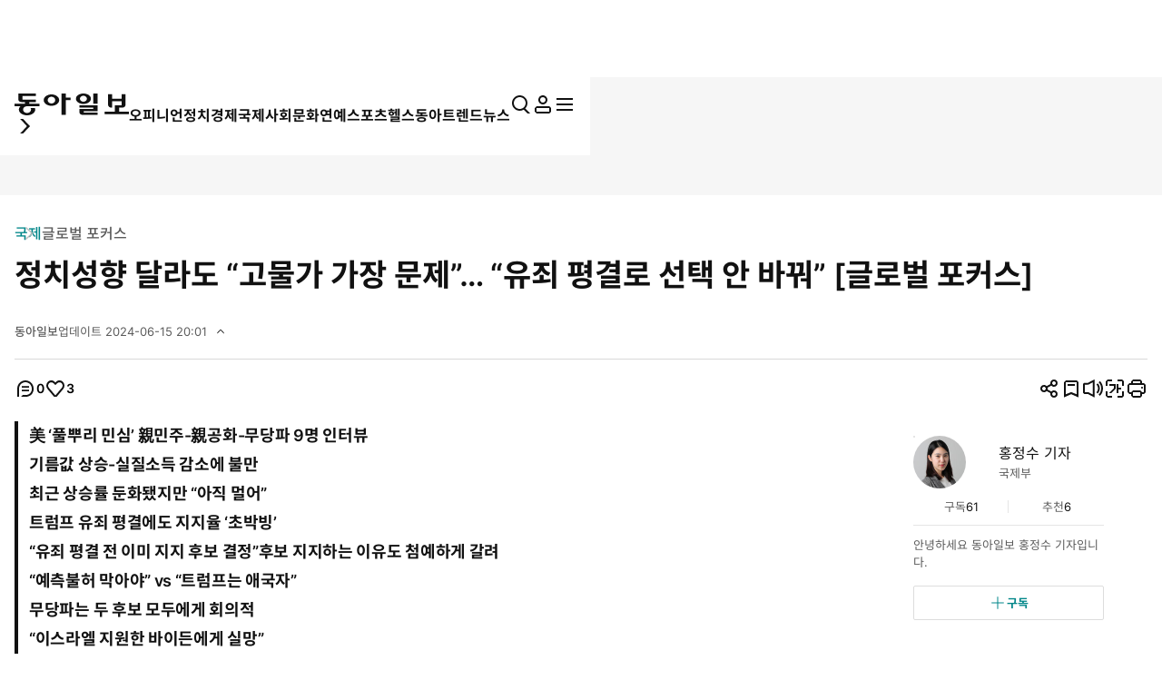

--- FILE ---
content_type: text/html; charset=UTF-8
request_url: https://www.donga.com/news/Inter/article/all/20240615/125440220/1
body_size: 40708
content:
<!DOCTYPE html>
<html lang="ko">
<head>
<title>정치성향 달라도 “고물가 가장 문제”… “유죄 평결로 선택 안 바꿔” [글로벌 포커스]｜동아일보</title>
<meta charset="UTF-8" />
<meta http-equiv="X-UA-Compatible" content="IE=edge" />
<meta name="viewport" content="width=device-width, initial-scale=1.0" />
<meta http-equiv="Content-Type" content="text/html; charset=utf-8" />
<meta http-equiv="imagetoolbar" content="no" />
<meta name="description" content="《 전 세계 곳곳에서 대선과 총선이 치러지는 ‘2024 슈퍼선거의 해’의 최대 행사인 11월 5일(현지 시간). 미국 대선이 약 넉 달 반 앞으로 다가왔다. 조 바이든 대통령과 도널드 트럼프 전 대통령은 각종 여론조사에서 오차범위 내의 초접전을 펼치고 있다. 그러나 …" />
<meta name="writer" content="동아닷컴" />
<meta name="facebook-domain-verification" content="nyedn3qpatz7zur9vbmms5epehnszw" />
<meta name='referrer' content='unsafe-url'>
<meta name='apple-itunes-app' content='app-id=377687605'>
<link rel="image_src" href="https://dimg1.donga.com/wps/NEWS/IMAGE/2024/06/15/125447505.1.jpg" />
<link rel="canonical" href="https://www.donga.com/news/Inter/article/all/20240615/125440220/1" />
<link rel='amphtml' href='https://www.donga.com/news/amp/all/20240615/125440220/1' />
<meta name="robots" content="max-image-preview:large">
<meta property="og:title" content="정치성향 달라도 “고물가 가장 문제”… “유죄 평결로 선택 안 바꿔” [글로벌 포커스]" />
<meta property="og:image" content="https://dimg1.donga.com/wps/NEWS/IMAGE/2024/06/15/125447505.1.jpg" />
<meta property="og:image:width" content="1200" />
<meta property="og:image:height" content="1784" />
<meta property="og:type" content="article" />
<meta property="og:site_name" content="동아일보" />
<meta property="og:description" content="《 전 세계 곳곳에서 대선과 총선이 치러지는 ‘2024 슈퍼선거의 해’의 최대 행사인 11월 5일(현지 시간). 미국 대선이 약 넉 달 반 앞으로 다가왔다. 조 바이든 대통령과 도널드 트럼프 전 대통령은 각종 여론조사에서 오차범위 내의 초접전을 펼치고 있다. 그러나 …" />
<meta property="og:pubdate" content="2024-06-15 01:40:00" />
<meta property='og:url' content='https://www.donga.com/news/Inter/article/all/20240615/125440220/1'><meta name='twitter:url' content='https://www.donga.com/news/Inter/article/all/20240615/125440220/1' />
<meta name="twitter:card" content="summary_large_image" />
<meta name="twitter:image:src" content="https://dimg1.donga.com/wps/NEWS/IMAGE/2024/06/15/125447505.1.jpg" />
<meta name="twitter:site" content="@dongamedia" />
<meta name="twitter:description" content="《 전 세계 곳곳에서 대선과 총선이 치러지는 ‘2024 슈퍼선거의 해’의 최대 행사인 11월 5일(현지 시간). 미국 대선이 약 넉 달 반 앞으로 다가왔다. 조 바이든 대통령과 도널드 트럼프 전 대통령은 각종 여론조사에서 오차범위 내의 초접전을 펼치고 있다. 그러나 …" />
<meta name="twitter:title" content="정치성향 달라도 “고물가 가장 문제”… “유죄 평결로 선택 안 바꿔” [글로벌 포커스]" />
<meta itemprop="name" content="정치성향 달라도 “고물가 가장 문제”… “유죄 평결로 선택 안 바꿔” [글로벌 포커스]">
<meta itemprop="description" content="《 전 세계 곳곳에서 대선과 총선이 치러지는 ‘2024 슈퍼선거의 해’의 최대 행사인 11월 5일(현지 시간). 미국 대선이 약 넉 달 반 앞으로 다가왔다. 조 바이든 대통령과 도널드 트럼프 전 대통령은 각종 여론조사에서 오차범위 내의 초접전을 펼치고 있다. 그러나 …">
<meta itemprop="image" content="https://dimg1.donga.com/wps/NEWS/IMAGE/2024/06/15/125447505.1.jpg">
<meta name='categorycode' content='02,0216,021611,70020000000290'>
<meta name='categoryname' content='국제,미국/북미,2024 미국 대선,글로벌 포커스'>
<!-- meta content="국제,미국/북미,2024 미국 대선,글로벌 포커스" property="article:section" dable 삭제시 라이브 -->
<meta property="dd:content_id" content="125440220">
<meta property="dd:playtime" content="">
<meta property="dd:author" content="홍정수">
<meta property="dd:category" content="Inter">
<meta property="dd:published_time" content="2024-06-15T01:40:00+09:00">
<meta property="dd:modified_time" content="2024-06-15T20:01:42+09:00">
<meta property="dd:publisher" content="동아닷컴">
<meta property="dd:availability" content="true">
<script src="https://static.dable.io/dist/fetchMetaData.js"></script>
<meta content="125440220" property="dable:item_id">
<meta content="홍정수" property="dable:author">
<meta content="국제,미국/북미,2024 미국 대선,글로벌 포커스" property="article:section"> 
<meta content="2024-06-15T01:40:00+09:00" property="article:published_time"> 
<meta name='popin:image' content='https://dimg1.donga.com/wps/NEWS/IMAGE/2024/06/15/125447505.1.jpg' />
<script>
    window.addEventListener('message', function (e) {
        try {
            var data = JSON.parse(e.data);
            if ( data.event_name ){
                let eventObj = {};
                eventObj = {
                    event_name : data.event_name,
                    ep_button_name : data.ep_button_name,
                    ep_button_area : data.ep_button_area,
                    ep_button_category : data.ep_button_category
                }
                gabuilder.GAEventOBJ(eventObj) ;
            }
        }
        catch
        {
            return ;
        }
    });
</script>
<link rel="alternate" type="application/rss+xml" href="https://rss.donga.com/total.xml" />
<link rel="alternate" type="application/rss+xml" href="https://rss.donga.com/politics.xml" />
<link rel="alternate" type="application/rss+xml" href="https://rss.donga.com/economy.xml" />
<link rel="alternate" type="application/rss+xml" href="https://rss.donga.com/international.xml" />
<link rel="alternate" type="application/rss+xml" href="https://rss.donga.com/national.xml" />
<link rel="alternate" type="application/rss+xml" href="https://rss.donga.com/editorials.xml" />
<link rel="alternate" type="application/rss+xml" href="https://rss.donga.com/science.xml" />
<link rel="alternate" type="application/rss+xml" href="https://rss.donga.com/culture.xml" />
<link rel="alternate" type="application/rss+xml" href="https://rss.donga.com/sports.xml" />
<link rel="alternate" type="application/rss+xml" href="https://rss.donga.com/inmul.xml" />
<link rel="alternate" type="application/rss+xml" href="https://rss.donga.com/health.xml" />
<link rel="alternate" type="application/rss+xml" href="https://rss.donga.com/leisure.xml" />
<link rel="alternate" type="application/rss+xml" href="https://rss.donga.com/book.xml" />
<link rel="alternate" type="application/rss+xml" href="https://rss.donga.com/show.xml" />
<link rel="alternate" type="application/rss+xml" href="https://rss.donga.com/woman.xml" />
<link rel="alternate" type="application/rss+xml" href="https://rss.donga.com/travel.xml" />
<link rel="alternate" type="application/rss+xml" href="https://rss.donga.com/lifeinfo.xml" />
<link rel="stylesheet" href="https://image.donga.com/donga_v1/css/base.css?t=20260130" />
<link rel="stylesheet" href="https://image.donga.com/donga/css.v.2.0/swiper-bundle.min.css?t=20260130" />
<link rel="stylesheet" href="https://image.donga.com/donga/css.v.2.0/slick.css?t=20260130" />
<link rel="stylesheet" href="https://image.donga.com/donga_v2/css/style.css?t=20260130" />
<link rel="stylesheet" href="https://image.donga.com/donga_v2/css/layout.css?t=20260130" />
<link rel='stylesheet' href='https://image.donga.com/donga_v1/css/view.css?t=20260130' />
<script src="https://image.donga.com/donga/js.v.5.0/jquery-3.7.0.min.js?t=20260130"></script>
<script src="https://image.donga.com/donga/js.v.5.0/swiper-bundle.min.js?t=20260130"></script>
<script src="https://image.donga.com/donga/js.v.5.0/slick.min.js?t=20260130"></script>
<script src="https://image.donga.com/donga/js.v.5.0/jquery-ui.min.js?t=20260130"></script>
<script src="https://image.donga.com/donga/js.v.1.0/jquery-cookie.js?t=20260130"></script>
<script src="https://image.donga.com/donga/js.v.1.0/snsShare.js?t=20260130"></script>
<script src="https://image.donga.com/js/kakao.link.js"></script>
<script src="https://image.donga.com/donga/js/kakao-latest.min.js"></script>

<script type="text/javascript" src="https://image.donga.com/donga/js.v.1.0/GAbuilder.js?t=20240911"></script>
<script type="text/javascript">
gabuilder = new GAbuilder('GTM-PCVCHHT') ;
let pageviewObj = {
    'up_login_status' : 'N',
        'ep_contentdata_content_id' : '125440220' ,
        'ep_contentdata_content_title' : '정치성향 달라도 “고물가 가장 문제”… “유죄 평결로 선택 안 바꿔” [글로벌 포커스]' ,
        'ep_contentdata_delivered_date' : '2024-06-15 01:40:00' ,
        'ep_contentdata_content_category_1depth' : '국제' ,
        'ep_contentdata_content_category_2depth' : '미국/북미' ,
        'ep_contentdata_content_type' : '-' ,
        'ep_contentdata_content_tags' : '글로벌 포커스,풀뿌리 민심,바이든,트럼프,미국 대선' ,
        'ep_contentdata_author_name' : '홍정수(hong),이청아(clearlee),김윤진(kyj)' ,
        'ep_contentdata_content_source' : '동아일보취재(지면)' ,
        'ep_contentdata_content_multimedia' : '1' ,
        'ep_contentdata_content_characters' : '6236' ,
        'ep_contentdata_content_loginwall' : 'N' ,
        'ep_contentdata_content_series' : '글로벌 포커스' ,
        'ep_contentdata_content_issue' : '2024 미국 대선' ,
        'ep_contentdata_author_dept' : '동아일보 국제부'
}
gabuilder.GAScreen(pageviewObj);
</script>
<script type='application/javascript' src='//anymind360.com/js/16877/ats.js'></script>
<script type="application/ld+json">
{
    "@context": "https://schema.org",
    "@type": "NewsArticle",
    "@id": "https://www.donga.com/news/Inter/article/all/20240615/125440220/1#newsarticle",
    "headline": "정치성향 달라도 “고물가 가장 문제”… “유죄 평결로 선택 안 바꿔” [글로벌 포커스]",
    "description": "《 전 세계 곳곳에서 대선과 총선이 치러지는 ‘2024 슈퍼선거의 해’의 최대 행사인 11월 5일(현지 시간). 미국 대선이 약 넉 달 반 앞으로 다가왔다. 조 바이든 대통령과 …",
    "inLanguage": "kr",
    "mainEntityOfPage": "https://www.donga.com/news/Inter/article/all/20240615/125440220/1",
    "url": "https://www.donga.com/news/Inter/article/all/20240615/125440220/1",
    "image": [
        {
            "@type": "ImageObject",
            "url": "https://dimg.donga.com/wps/NEWS/IMAGE/2024/06/15/125447505.1.jpg",
            "width": 1200,
            "height": 1784,
            "caption": "정치성향 달라도 “고물가 가장 문제”… “유죄 평결로 선택 안 바꿔” [글로벌 포커스]"
        }
    ],
    "datePublished": "2024-06-15T01:40:00+09:00",
    "dateModified": "2024-06-15T20:01:42+09:00",
    "author": [
        {
            "@type": "Person",
            "name": "홍정수",
            "url": "https://www.donga.com/Journalist?pid=hong@donga.com"
        },{
            "@type": "Person",
            "name": "이청아",
            "url": "https://www.donga.com/Journalist?pid=clearlee@donga.com"
        },{
            "@type": "Person",
            "name": "김윤진",
            "url": "https://www.donga.com/Journalist?pid=kyj@donga.com"
        }
    ],
    "publisher": {
        "@type": "Organization",
        "name": "동아일보",
        "url": "https://www.donga.com", 
        "logo": {
            "@type": "ImageObject",
            "url": "https://image.donga.com/pc/2022/images/common/donga_icon.jpg",
            "width": 800,
            "height": 420
        }
                ,
        "sameAs": [
                "https://www.youtube.com/channel/UCnHyx6H7fhKfUoAAaVGYvxQ",
                "https://newsstand.naver.com/020",
                "https://ko.wikipedia.org/wiki/동아일보"
        ]
    }
}
</script>
<script async src="https://securepubads.g.doubleclick.net/tag/js/gpt.js" crossorigin="anonymous"></script>
    <script>
        window.googletag = window.googletag || {cmd: []};
        var adSlots = [] ;
        googletag.cmd.push(function() {  

            // position : pc8 & tablet4
            var mapping = googletag
                .sizeMapping()
                .addSize([768, 90], [[970, 90], [970, 250], [930, 180], [950, 90], [960, 90], [970, 66], [728, 90]])
                .addSize([0, 0], [])
                .build();
            adSlots[0] = googletag 
                .defineSlot('/106061858/donga_news_wide', [[970, 90], [970, 250], [930, 180], [950, 90], [960, 90], [970, 66], [728, 90]], 'div-gpt-ad-1703121127687-0')
                .defineSizeMapping(mapping)
                .addService(googletag.pubads());

            // position : pc9 & tablet6
            // mapping = googletag
            //     .sizeMapping()
            //     .addSize([768, 250],[728, 90])
            //     .addSize([0, 0], [])
            //     .build();
            // adSlots[1] = googletag
            //     .defineSlot('/106061858/Web/main_728*90', [728, 90], 'div-gpt-ad-1703139152208-0')
            //     .defineSizeMapping(mapping)
            //     .addService(googletag.pubads())
            //     .setTargeting('category', ['Culture', 'Economy', 'dspecial', 'Entertainment', 'Health', 'Inter', 'Opinion', 'Politics', 'Society', 'Sports']);

            mapping = googletag
                .sizeMapping()
                .addSize([1024, 768],[970, 250])
                .addSize([0, 0], [])
                .build();
            adSlots[1] = googletag
                .defineSlot('/106061858/Web/aritlce_970*250', [970, 250], 'div-gpt-ad-1755477555796-0')
                .defineSizeMapping(mapping)
                .addService(googletag.pubads())
                .setTargeting('category', ['Culture', 'dspecial', 'Entertainment', 'Economy', 'Health', 'Inter', 'Opinion', 'Politics', 'Society', 'Sports']);

            mapping = googletag
                .sizeMapping()
                .addSize([1024, 250],[300, 250])
                .addSize([0, 0], [])
                .build();
            adSlots[2] = googletag
                .defineSlot('/106061858/Web/aritlce_300*250', [300, 250], 'div-gpt-ad-1756171588145-0')
                .defineSizeMapping(mapping)
                .addService(googletag.pubads())
                .setTargeting('category', ['Culture', 'dspecial', 'Entertainment', 'Economy', 'Health', 'Inter', 'Opinion', 'Politics', 'Society', 'Sports']);

            var mappingByline = googletag.sizeMapping()
                    .addSize([768, 0], [[300, 250], [336, 280], [600, 300]]) 
                    .addSize([0, 0], []) 
                    .build();

            var contentId = document.querySelector('meta[property="dd:content_id"]')?.getAttribute('content');
            var bylineSlot = googletag.defineSlot('/106061858/Web/byline_600300', [[300, 250], [336, 280], [600, 300]], 'div-gpt-ad-1769561666064-0')
                .defineSizeMapping(mappingByline)
                .addService(googletag.pubads());

            if (contentId) {
                bylineSlot.setTargeting('ArticleID', contentId.trim());
            }

            googletag.pubads().enableSingleRequest();
            googletag.pubads().collapseEmptyDivs();
            googletag.enableServices();
        });
    </script>
    <script async src="https://d1cykymlllue3h.cloudfront.net/js/donga_article_prebid.js"></script>
    <script async src="https://d1cykymlllue3h.cloudfront.net/js/donga_article_admaru.js"></script>

    <script>
        //gad
        window.googletag = window.googletag || {cmd: []};
        var adSlots = [] ;
        googletag.cmd.push(function() {
            // position : mobile1
            var mapping1 = googletag
            .sizeMapping()
            .addSize([768, 250], [])
            .addSize([0, 0],  [[300, 250], [336, 280]])
            .build();
            adSlots[0] = googletag
                .defineSlot('/106061858/mWeb/aritlce_ad1', [[300, 250], [336, 280]], 'div-gpt-ad-1706856360384-0')
                .defineSizeMapping(mapping1)
                .addService(googletag.pubads())
                .setTargeting('category', ['Culture', 'dspecial', 'Economy', 'Entertainment', 'Health', 'Inter', 'Opinion', 'Politics', 'Sports', 'Society']);

            // position : mobile2
            var mapping2 = googletag
            .sizeMapping()
            .addSize([768, 250], [])
            .addSize([0, 0],  [[300, 250], [336, 280]])
            .build();
            adSlots[1] = googletag
                .defineSlot('/106061858/mWeb/aritlce_ad02', [[300, 250], [336, 280]], 'div-gpt-ad-1765763666690-0')
                .defineSizeMapping(mapping2)
                .addService(googletag.pubads())
                .setTargeting('키워드', ['ep_contentdata_content_tags', 'content_tags']).setTargeting('category', ['Culture', 'Economy', 'dspecial', 'Entertainment', 'Health', 'Inter', 'Opinion', 'Politics', 'Society', 'Sports']);

            // position : mobile3
            var mapping3 = googletag
            .sizeMapping()
            .addSize([768, 250], [])
            .addSize([0, 0],  [[300, 250], [336, 280]])
            .build();
            adSlots[2] = googletag
                .defineSlot('/106061858/mWeb/artice_ad3', [[300, 250], [336, 280]], 'div-gpt-ad-1756172005682-0')
                .defineSizeMapping(mapping3)
                .addService(googletag.pubads())
                .setTargeting('category', ['Culture', 'dspecial', 'Economy', 'Entertainment', 'Health', 'Inter', 'Opinion', 'Politics', 'Society', 'Sports']);

            // position : mobile4 remove

            // position : mobile5
            var mapping5 = googletag
            .sizeMapping()
            .addSize([768, 250], [])
            .addSize([0, 0], [[1, 1], [300, 250], [360, 280], [336, 280]])
            .build();
            adSlots[4] = googletag
                .defineSlot('/106061858/mWeb/article_ad4', [[1, 1], [360, 280], [380, 310], [300, 250], [336, 280]], 'div-gpt-ad-1727245896973-0')
                .defineSizeMapping(mapping5)
                .addService(googletag.pubads())
                .setTargeting('category', ['dspecial', 'Culture', 'Economy', 'Health', 'Entertainment', 'Inter', 'Opinion', 'Politics', 'Society', 'Sports']);

            // position : mobile6
            var mapping6 = googletag
            .sizeMapping()
            .addSize([768, 250], [])
            .addSize([0, 0], [[336, 280], [300, 250]])
            .build();
            adSlots[5] = googletag
                .defineSlot('/106061858/mWeb/article_ad05', [[336, 280], [300, 250]], 'div-gpt-ad-1706856503947-0')
                .defineSizeMapping(mapping6)
                .addService(googletag.pubads())
                .setTargeting('category', ['Culture', 'dspecial', 'Economy', 'Entertainment', 'Health', 'Inter', 'Opinion', 'Politics', 'Society', 'Sports']);
            
            // position : mobile7
            var mapping7 = googletag
            .sizeMapping()
            .addSize([768, 250], [])
            .addSize([0, 0], [[336, 345], [360, 345], [300, 250]])
            .build();
            adSlots[6] = googletag
                .defineSlot('/106061858/mWeb/article_ad6', [[336, 345], [360, 345], [300, 250]], 'div-gpt-ad-1706856527432-0')
                .defineSizeMapping(mapping7)
                .addService(googletag.pubads())
                .setTargeting('category', ['Culture', 'dspecial', 'Economy', 'Entertainment', 'Health', 'Inter', 'Opinion', 'Politics', 'Society', 'Sports']);

            googletag.pubads().enableSingleRequest();
            googletag.pubads().collapseEmptyDivs();
            googletag.enableServices();

        });
    </script>





</head>

<body>
    <nav id="skip_nav">
      <a href="#contents">본문으로 바로가기</a>
    </nav>
    <div id="wrapper" class='view_page'>
        
                <header id='header' class='sub_page'> 
            
            
            <aside id="search_wrap" class="search_sec">
                <div class="inner">
                    <button class="close_btn">
                        <span class="is_blind">검색창 닫기</span>
                        <i class="ic"><svg><use href="#ic-close"></use></svg></i>
                    </button>
                    <div class="search_txt">
                        궁금하신
                        <div class="keyword_ui">[
                            <div class="swiper keyword_slide_wrap">
                                <div class="swiper-wrapper"><div class='swiper-slide'><a href='https://www.donga.com/news/search?query=%EA%B3%B5%EA%B5%B0' class='keyword' data-event_name="search_event" data-ep_button_name="추천 검색어" data-ep_button_area="검색" data-ep_button_category="공통" data-ep_search_keyword="공군"><b>공군</b></a></div><div class='swiper-slide'><a href='https://www.donga.com/news/search?query=%EA%B0%95%EB%82%A8%EC%97%AD' class='keyword' data-event_name="search_event" data-ep_button_name="추천 검색어" data-ep_button_area="검색" data-ep_button_category="공통" data-ep_search_keyword="강남역"><b>강남역</b></a></div><div class='swiper-slide'><a href='https://www.donga.com/news/search?query=%ED%8A%B8%EB%9F%BC%ED%94%84' class='keyword' data-event_name="search_event" data-ep_button_name="추천 검색어" data-ep_button_area="검색" data-ep_button_category="공통" data-ep_search_keyword="트럼프"><b>트럼프</b></a></div><div class='swiper-slide'><a href='https://www.donga.com/news/search?query=%EB%B0%98%EB%A0%A4%EA%B2%AC' class='keyword' data-event_name="search_event" data-ep_button_name="추천 검색어" data-ep_button_area="검색" data-ep_button_category="공통" data-ep_search_keyword="반려견"><b>반려견</b></a></div><div class='swiper-slide'><a href='https://www.donga.com/news/search?query=%EC%9D%B4%EC%9E%AC%EB%AA%85+%EB%8C%80%ED%86%B5%EB%A0%B9' class='keyword s' data-event_name="search_event" data-ep_button_name="추천 검색어" data-ep_button_area="검색" data-ep_button_category="공통" data-ep_search_keyword="이재명 대통령"><b>이재명 대통령</b></a></div><div class='swiper-slide'><a href='https://www.donga.com/news/search?query=%EB%8F%84%EB%84%90%EB%93%9C+%ED%8A%B8%EB%9F%BC%ED%94%84' class='keyword s' data-event_name="search_event" data-ep_button_name="추천 검색어" data-ep_button_area="검색" data-ep_button_category="공통" data-ep_search_keyword="도널드 트럼프"><b>도널드 트럼프</b></a></div><div class='swiper-slide'><a href='https://www.donga.com/news/search?query=%EC%82%AC%EA%B8%B0+%ED%98%90%EC%9D%98+%ED%94%BC%EC%9D%98%EC%9E%90' class='keyword s' data-event_name="search_event" data-ep_button_name="추천 검색어" data-ep_button_area="검색" data-ep_button_category="공통" data-ep_search_keyword="사기 혐의 피의자"><b>사기 혐의 피의자</b></a></div><div class='swiper-slide'><a href='https://www.donga.com/news/search?query=%EA%B3%B5%EB%AC%B4%EC%9B%90' class='keyword' data-event_name="search_event" data-ep_button_name="추천 검색어" data-ep_button_area="검색" data-ep_button_category="공통" data-ep_search_keyword="공무원"><b>공무원</b></a></div><div class='swiper-slide'><a href='https://www.donga.com/news/search?query=%EC%9D%B4%EC%9E%AC%EB%AA%85+%EC%A0%95%EB%B6%80' class='keyword' data-event_name="search_event" data-ep_button_name="추천 검색어" data-ep_button_area="검색" data-ep_button_category="공통" data-ep_search_keyword="이재명 정부"><b>이재명 정부</b></a></div><div class='swiper-slide'><a href='https://www.donga.com/news/search?query=%EC%9D%B4%ED%98%9C%ED%9B%88' class='keyword' data-event_name="search_event" data-ep_button_name="추천 검색어" data-ep_button_area="검색" data-ep_button_category="공통" data-ep_search_keyword="이혜훈"><b>이혜훈</b></a></div><div class='swiper-slide'><a href='https://www.donga.com/news/search?query=%EC%95%84%EC%9D%B4%EB%B8%8C' class='keyword' data-event_name="search_event" data-ep_button_name="추천 검색어" data-ep_button_area="검색" data-ep_button_category="공통" data-ep_search_keyword="아이브"><b>아이브</b></a></div><div class='swiper-slide'><a href='https://www.donga.com/news/search?query=%EC%9C%A0%EC%97%94%EA%B5%B0%EC%82%AC%EB%A0%B9%EB%B6%80' class='keyword' data-event_name="search_event" data-ep_button_name="추천 검색어" data-ep_button_area="검색" data-ep_button_category="공통" data-ep_search_keyword="유엔군사령부"><b>유엔군사령부</b></a></div><div class='swiper-slide'><a href='https://www.donga.com/news/search?query=%EC%84%B1%ED%9D%AC%EB%A1%B1' class='keyword' data-event_name="search_event" data-ep_button_name="추천 검색어" data-ep_button_area="검색" data-ep_button_category="공통" data-ep_search_keyword="성희롱"><b>성희롱</b></a></div><div class='swiper-slide'><a href='https://www.donga.com/news/search?query=%EC%9D%B4%EC%9E%AC%EB%AA%85' class='keyword' data-event_name="search_event" data-ep_button_name="추천 검색어" data-ep_button_area="검색" data-ep_button_category="공통" data-ep_search_keyword="이재명"><b>이재명</b></a></div><div class='swiper-slide'><a href='https://www.donga.com/news/search?query=%EB%84%B7%ED%94%8C%EB%A6%AD%EC%8A%A4' class='keyword' data-event_name="search_event" data-ep_button_name="추천 검색어" data-ep_button_area="검색" data-ep_button_category="공통" data-ep_search_keyword="넷플릭스"><b>넷플릭스</b></a></div><div class='swiper-slide'><a href='https://www.donga.com/news/search?query=%EA%B9%80%EB%AF%BC%EC%84%9D' class='keyword' data-event_name="search_event" data-ep_button_name="추천 검색어" data-ep_button_area="검색" data-ep_button_category="공통" data-ep_search_keyword="김민석"><b>김민석</b></a></div><div class='swiper-slide'><a href='https://www.donga.com/news/search?query=%EA%B4%91%EC%A3%BC%E2%88%BC%EA%B0%95%EC%A7%84+%EA%B3%A0%EC%86%8D%EB%8F%84%EB%A1%9C' class='keyword s' data-event_name="search_event" data-ep_button_name="추천 검색어" data-ep_button_area="검색" data-ep_button_category="공통" data-ep_search_keyword="광주∼강진 고속도로"><b>광주∼강진 고속도로</b></a></div><div class='swiper-slide'><a href='https://www.donga.com/news/search?query=%EC%A4%91%EA%B5%AD%EB%93%9C%EB%9D%BC%EB%A7%88' class='keyword' data-event_name="search_event" data-ep_button_name="추천 검색어" data-ep_button_area="검색" data-ep_button_category="공통" data-ep_search_keyword="중국드라마"><b>중국드라마</b></a></div><div class='swiper-slide'><a href='https://www.donga.com/news/search?query=%EB%B6%80%EC%82%B0+%EB%B6%81%EA%B5%AC' class='keyword' data-event_name="search_event" data-ep_button_name="추천 검색어" data-ep_button_area="검색" data-ep_button_category="공통" data-ep_search_keyword="부산 북구"><b>부산 북구</b></a></div><div class='swiper-slide'><a href='https://www.donga.com/news/search?query=%EC%9C%A4%ED%83%9C%EC%9D%BC' class='keyword' data-event_name="search_event" data-ep_button_name="추천 검색어" data-ep_button_area="검색" data-ep_button_category="공통" data-ep_search_keyword="윤태일"><b>윤태일</b></a></div><div class='swiper-slide'><a href='https://www.donga.com/news/search?query=%EC%A4%91%EA%B5%AD%EC%9D%B8%EA%B4%80%EA%B4%91%EA%B0%9D' class='keyword' data-event_name="search_event" data-ep_button_name="추천 검색어" data-ep_button_area="검색" data-ep_button_category="공통" data-ep_search_keyword="중국인관광객"><b>중국인관광객</b></a></div><div class='swiper-slide'><a href='https://www.donga.com/news/search?query=%EA%B9%80%EC%A0%95%EA%B4%80' class='keyword' data-event_name="search_event" data-ep_button_name="추천 검색어" data-ep_button_area="검색" data-ep_button_category="공통" data-ep_search_keyword="김정관"><b>김정관</b></a></div><div class='swiper-slide'><a href='https://www.donga.com/news/search?query=%EA%B8%B0%EA%B0%84%EC%A0%9C+2%EB%85%84+%EC%A0%9C%ED%95%9C' class='keyword s' data-event_name="search_event" data-ep_button_name="추천 검색어" data-ep_button_area="검색" data-ep_button_category="공통" data-ep_search_keyword="기간제 2년 제한"><b>기간제 2년 제한</b></a></div><div class='swiper-slide'><a href='https://www.donga.com/news/search?query=%EB%8C%80%EB%A7%8C' class='keyword' data-event_name="search_event" data-ep_button_name="추천 검색어" data-ep_button_area="검색" data-ep_button_category="공통" data-ep_search_keyword="대만"><b>대만</b></a></div><div class='swiper-slide'><a href='https://www.donga.com/news/search?query=%EC%9E%90%EC%97%B0%EC%88%98%EB%AA%85' class='keyword' data-event_name="search_event" data-ep_button_name="추천 검색어" data-ep_button_area="검색" data-ep_button_category="공통" data-ep_search_keyword="자연수명"><b>자연수명</b></a></div><div class='swiper-slide'><a href='https://www.donga.com/news/search?query=%EC%83%89%EB%8F%99%EC%9B%90' class='keyword' data-event_name="search_event" data-ep_button_name="추천 검색어" data-ep_button_area="검색" data-ep_button_category="공통" data-ep_search_keyword="색동원"><b>색동원</b></a></div><div class='swiper-slide'><a href='https://www.donga.com/news/search?query=%EB%B0%B0%ED%98%84%EC%A7%84' class='keyword' data-event_name="search_event" data-ep_button_name="추천 검색어" data-ep_button_area="검색" data-ep_button_category="공통" data-ep_search_keyword="배현진"><b>배현진</b></a></div><div class='swiper-slide'><a href='https://www.donga.com/news/search?query=AI+%EA%B5%90%EC%9C%A1' class='keyword' data-event_name="search_event" data-ep_button_name="추천 검색어" data-ep_button_area="검색" data-ep_button_category="공통" data-ep_search_keyword="AI 교육"><b>AI 교육</b></a></div><div class='swiper-slide'><a href='https://www.donga.com/news/search?query=SK%ED%95%98%EC%9D%B4%EB%8B%89%EC%8A%A4' class='keyword' data-event_name="search_event" data-ep_button_name="추천 검색어" data-ep_button_area="검색" data-ep_button_category="공통" data-ep_search_keyword="SK하이닉스"><b>SK하이닉스</b></a></div><div class='swiper-slide'><a href='https://www.donga.com/news/search?query=%EA%B5%AD%EB%AF%BC%EC%9D%98%ED%9E%98' class='keyword' data-event_name="search_event" data-ep_button_name="추천 검색어" data-ep_button_area="검색" data-ep_button_category="공통" data-ep_search_keyword="국민의힘"><b>국민의힘</b></a></div><div class='swiper-slide'><a href='https://www.donga.com/news/search?query=%EC%9D%B4%EC%82%AC%ED%9A%8C+%EC%82%AC%EC%99%B8%EC%9D%B4%EC%82%AC' class='keyword s' data-event_name="search_event" data-ep_button_name="추천 검색어" data-ep_button_area="검색" data-ep_button_category="공통" data-ep_search_keyword="이사회 사외이사"><b>이사회 사외이사</b></a></div><div class='swiper-slide'><a href='https://www.donga.com/news/search?query=CES+2026' class='keyword s' data-event_name="search_event" data-ep_button_name="추천 검색어" data-ep_button_area="검색" data-ep_button_category="공통" data-ep_search_keyword="CES 2026"><b>CES 2026</b></a></div><div class='swiper-slide'><a href='https://www.donga.com/news/search?query=%EA%B3%B5%EC%A7%81%EC%84%A0%EA%B1%B0%EB%B2%95' class='keyword' data-event_name="search_event" data-ep_button_name="추천 검색어" data-ep_button_area="검색" data-ep_button_category="공통" data-ep_search_keyword="공직선거법"><b>공직선거법</b></a></div><div class='swiper-slide'><a href='https://www.donga.com/news/search?query=%EC%8A%A4%EC%BA%A0+%EB%B2%94%EC%A3%84' class='keyword' data-event_name="search_event" data-ep_button_name="추천 검색어" data-ep_button_area="검색" data-ep_button_category="공통" data-ep_search_keyword="스캠 범죄"><b>스캠 범죄</b></a></div><div class='swiper-slide'><a href='https://www.donga.com/news/search?query=%EA%B5%AD%EB%AC%B4%EC%B4%9D%EB%A6%AC' class='keyword' data-event_name="search_event" data-ep_button_name="추천 검색어" data-ep_button_area="검색" data-ep_button_category="공통" data-ep_search_keyword="국무총리"><b>국무총리</b></a></div><div class='swiper-slide'><a href='https://www.donga.com/news/search?query=%EC%B6%A9%EB%82%A8%EB%8C%80%EC%A0%84%ED%86%B5%ED%95%A9%ED%8A%B9%EB%B3%84%EC%8B%9C' class='keyword s' data-event_name="search_event" data-ep_button_name="추천 검색어" data-ep_button_area="검색" data-ep_button_category="공통" data-ep_search_keyword="충남대전통합특별시"><b>충남대전통합특별시</b></a></div><div class='swiper-slide'><a href='https://www.donga.com/news/search?query=xAI' class='keyword' data-event_name="search_event" data-ep_button_name="추천 검색어" data-ep_button_area="검색" data-ep_button_category="공통" data-ep_search_keyword="xAI"><b>xAI</b></a></div><div class='swiper-slide'><a href='https://www.donga.com/news/search?query=%ED%85%8C%EB%8B%88%EC%8A%A4' class='keyword' data-event_name="search_event" data-ep_button_name="추천 검색어" data-ep_button_area="검색" data-ep_button_category="공통" data-ep_search_keyword="테니스"><b>테니스</b></a></div><div class='swiper-slide'><a href='https://www.donga.com/news/search?query=%EC%98%81%EA%B2%B0%EC%8B%9D' class='keyword' data-event_name="search_event" data-ep_button_name="추천 검색어" data-ep_button_area="검색" data-ep_button_category="공통" data-ep_search_keyword="영결식"><b>영결식</b></a></div><div class='swiper-slide'><a href='https://www.donga.com/news/search?query=%EC%96%B4%EA%B9%A8+%EC%A7%88%ED%99%98' class='keyword' data-event_name="search_event" data-ep_button_name="추천 검색어" data-ep_button_area="검색" data-ep_button_category="공통" data-ep_search_keyword="어깨 질환"><b>어깨 질환</b></a></div><div class='swiper-slide'><a href='https://www.donga.com/news/search?query=%EB%8A%90%EB%A6%B0+%EC%B7%A8%EB%AF%B8' class='keyword' data-event_name="search_event" data-ep_button_name="추천 검색어" data-ep_button_area="검색" data-ep_button_category="공통" data-ep_search_keyword="느린 취미"><b>느린 취미</b></a></div><div class='swiper-slide'><a href='https://www.donga.com/news/search?query=%EB%AC%98%EC%A7%80+%ED%9B%BC%EC%86%90' class='keyword' data-event_name="search_event" data-ep_button_name="추천 검색어" data-ep_button_area="검색" data-ep_button_category="공통" data-ep_search_keyword="묘지 훼손"><b>묘지 훼손</b></a></div><div class='swiper-slide'><a href='https://www.donga.com/news/search?query=%EB%A9%95%EC%8B%9C%EC%BD%94' class='keyword' data-event_name="search_event" data-ep_button_name="추천 검색어" data-ep_button_area="검색" data-ep_button_category="공통" data-ep_search_keyword="멕시코"><b>멕시코</b></a></div><div class='swiper-slide'><a href='https://www.donga.com/news/search?query=%EA%B1%B4%EC%84%A4%EC%97%85' class='keyword' data-event_name="search_event" data-ep_button_name="추천 검색어" data-ep_button_area="검색" data-ep_button_category="공통" data-ep_search_keyword="건설업"><b>건설업</b></a></div><div class='swiper-slide'><a href='https://www.donga.com/news/search?query=%EC%98%A4%EB%8A%98%EC%9D%98+%EC%9A%B4%EC%84%B8' class='keyword' data-event_name="search_event" data-ep_button_name="추천 검색어" data-ep_button_area="검색" data-ep_button_category="공통" data-ep_search_keyword="오늘의 운세"><b>오늘의 운세</b></a></div></div>
                            </div>
                            ]
                        </div> 키워드를 검색해 보세요.
                    </div>
                    <p class="search_txt02">추천 검색어는 많이 본 뉴스 기사의 키워드를 수집하여 선정하였습니다.</p>
                    <div class="type_search input_wrap">
                    <form name="top_search_form" id="top_search_form" method="get" action="https://www.donga.com/news/search" onsubmit="return topSearchSend();">
                        <input type="search" placeholder="궁금하신 뉴스를 검색해보세요." id="top_query" name="query" title="검색어 입력" autocomplete="off">
                        <button class="search_btn">
                            <span class="is_blind">검색</span>
                            <i class="ic"><svg><use href="#ic-search"></use></svg></i>
                        </button>
                        <button class="remove_btn">
                            <span class="is_blind">지우기</span>
                            <i class="ic"><svg><use href="#ic-close"></use></svg></i>
                        </button>
                    </form>
                    </div>
                </div>
            </aside>
            <script>
            function topSearchSend()
            {
                if ( $("#top_query").val() == '' )
                {
                    alert('검색어를 입력하세요.') ;
                    $("#top_query").focus() ;
                    return false ;
                }
                let eventObj = {};
                eventObj = {
                    event_name : 'search_event',
                    ep_button_name : '입력',
                    ep_button_area : '헤더',
                    ep_button_category : '공통',
                    ep_search_keyword : $("#top_query").val()
                }
                gabuilder.GAEventOBJ(eventObj) ;
                return true ;
            }
            </script>
            <div class='main_head'>
                <div class='inner'> 
                    <section class='logo_sec'>
<div class='logo_wrap'><a href='https://www.donga.com' data-event_name="click_event" data-ep_button_name="동아일보 로고" data-ep_button_area="헤더" data-ep_button_category="공통" data-google-interstitial="false" aria-label='동아일보'><i class='logo'><svg><use href='#ic-logo'></use></svg></i></a><button type='button' class='btn_back'><i class='arw left'><svg><use href='#arw-right'></use></svg></i></button>                <script type='text/javascript'>
                $('.logo_sec .btn_back').on('click', function() {            
                    if (document.referrer) { 
                        try {
                            const referrerUrl = document.referrer; 
                            const referrerHost = new URL(referrerUrl).host;                    
                        
                            if (referrerHost.indexOf('donga.com') != -1) {
                                history.back(); 
                                return;
                            }
                        } catch (error) {}
                    }
                    location.href = 'https://www.donga.com';
                });
                </script></div>
            <section class="gnb_sec">
                <nav id="gnb">
                    <ul class="main_nav_wrap news_menu_list" role="menu">
                        <li class="nav_node " role="presentation">
                            <a href="https://www.donga.com/news/Opinion" data-event_name="click_content_event" data-ep_button_name="오피니언" data-ep_button_area="GNB" data-ep_button_category="기사뷰" class="nav_item" role="menuitem">
                                <span>오피니언</span>
                            </a>
                        </li>
                        <li class="nav_node " role="presentation">
                            <a href="https://www.donga.com/news/Politics" data-event_name="click_content_event" data-ep_button_name="정치" data-ep_button_area="GNB" data-ep_button_category="기사뷰" class="nav_item" role="menuitem">
                                <span>정치</span>
                            </a>
                        </li>
                        <li class="nav_node " role="presentation">
                            <a href="https://www.donga.com/news/Economy" data-event_name="click_content_event" data-ep_button_name="경제" data-ep_button_area="GNB" data-ep_button_category="기사뷰" class="nav_item" role="menuitem">
                                <span>경제</span>
                            </a>
                        </li>
                        <li class="nav_node " role="presentation">
                            <a href="https://www.donga.com/news/Inter" data-event_name="click_content_event" data-ep_button_name="국제" data-ep_button_area="GNB" data-ep_button_category="기사뷰" class="nav_item" role="menuitem">
                                <span>국제</span>
                            </a>
                        </li>
                        <li class="nav_node " role="presentation">
                            <a href="https://www.donga.com/news/Society" data-event_name="click_content_event" data-ep_button_name="사회" data-ep_button_area="GNB" data-ep_button_category="기사뷰" class="nav_item" role="menuitem">
                                <span>사회</span>
                            </a>
                        </li>
                        <li class="nav_node " role="presentation">
                            <a href="https://www.donga.com/news/Culture" data-event_name="click_content_event" data-ep_button_name="문화" data-ep_button_area="GNB" data-ep_button_category="기사뷰" class="nav_item" role="menuitem">
                                <span>문화</span>
                            </a>
                        </li>
                        <li class="nav_node " role="presentation">
                            <a href="https://www.donga.com/news/Entertainment" data-event_name="click_content_event" data-ep_button_name="연예" data-ep_button_area="GNB" data-ep_button_category="기사뷰" class="nav_item" role="menuitem">
                                <span>연예</span>
                            </a>
                        </li>
                        <li class="nav_node " role="presentation">
                            <a href="https://www.donga.com/news/Sports" data-event_name="click_content_event" data-ep_button_name="스포츠" data-ep_button_area="GNB" data-ep_button_category="기사뷰" class="nav_item" role="menuitem">
                                <span>스포츠</span>
                            </a>
                        </li>
                        <li class="nav_node " role="presentation">
                            <a href="https://www.donga.com/news/Health" data-event_name="click_content_event" data-ep_button_name="헬스동아" data-ep_button_area="GNB" data-ep_button_category="기사뷰" class="nav_item" role="menuitem">
                                <span>헬스동아</span>
                            </a>
                        </li>
                        <li class="nav_node " role="presentation">
                            <a href="https://www.donga.com/news/TrendNews/daily" data-event_name="click_content_event" data-ep_button_name="트렌드뉴스" data-ep_button_area="GNB" data-ep_button_category="기사뷰" class="nav_item" role="menuitem">
                                <span>트렌드뉴스</span>
                            </a>
                        </li>
                    </ul>
                </nav>
            </section>
            <section class='option_sec01'>
                <nav class="option_menu">
                    <ul role="menu">
                        <li role="presentation" class="search">
                            <button id="search_open" role="menuitem" aria-haspopup="true" aria-expanded="false" aria-controls="search_wrap" data-event_name="click_event" data-ep_button_name="검색" data-ep_button_area="헤더" data-ep_button_category="공통">
                                <i class="ic"><svg><use href="#ic-search"></use></svg></i>
                                <span class="is_blind">통합검색</span>
                            </button>
                        </li>
                        
                        <li role="presentation" class="login ">
                                    <a href="https://secure.donga.com/membership/login.php?gourl=https%3A%2F%2Fwww.donga.com%2Fnews%2FInter%2Farticle%2Fall%2F20240615%2F125440220%2F1" role="menuitem" class="login_btn" aria-haspopup="true" aria-expanded="false" aria-controls="mylogin" data-event_name="click_event" data-ep_button_name="로그인" data-ep_button_area="헤더" data-ep_button_category="공통">
            <i class="ic"><svg><use href="#ic-member"></use></svg></i>
            <span class="is_blind">마이페이지</span>
        </a>
                            
                        </li>
                        <li role="presentation">
                            <button id="megaMenu_toggle" role="menuitem" aria-haspopup="true" aria-expanded="false" aria-controls="megaMenu" data-event_name="click_event" data-ep_button_name="햄버거 메뉴" data-ep_button_area="헤더" data-ep_button_category="공통">
                                <i class="ic"><svg><use href="#ic-menu"></use></svg></i>
                                <span class="is_blind">전체메뉴 펼치기</span>
                            </button>
                        </li>
                    </ul>
                </nav>
            </section>
</section>
                </div>
                <progress id='viewProgress' value='0' max='100'></progress>
            </div> 
            
                    <aside id="megaMenu" class="megamenu_sec sub_head">
            <div class="inner">
                <nav id="megaMenu02" aria-labelledby="megaMenu_toggle">
                    <ul class="main_nav_wrap top_menu_list" role="menu">
                        <li role="presentation">
                            <a href="https://www.donga.com/news/Opinion" data-event_name="click_event" data-ep_button_name="오피니언" data-ep_button_area="햄버거 메뉴" data-ep_button_category="공통" class="nav_item" role="menuitem" aria-haspopup="menu"><span>오피니언</span></a>
                            <ul class="menu_depth2" role="menu">
                                <li role="presentation"><a href="https://www.donga.com/news/Series/70040100000001" data-event_name="click_event" data-ep_button_name="오피니언_사설" data-ep_button_area="햄버거 메뉴" data-ep_button_category="공통" role="menuitem">사설</a></li>
                                <li role="presentation"><a href="https://www.donga.com/news/Series/70040100000009" data-event_name="click_event" data-ep_button_name="오피니언_오늘과 내일" data-ep_button_area="햄버거 메뉴" data-ep_button_category="공통" role="menuitem">오늘과 내일</a></li>
                                <li role="presentation"><a href="https://www.donga.com/news/Series/70040100000002" data-event_name="click_event" data-ep_button_name="오피니언_횡설수설" data-ep_button_area="햄버거 메뉴" data-ep_button_category="공통" role="menuitem">횡설수설</a></li>
                                <li role="presentation"><a href="https://www.donga.com/news/Series/70040100000019" data-event_name="click_event" data-ep_button_name="오피니언_동아광장" data-ep_button_area="햄버거 메뉴" data-ep_button_category="공통" role="menuitem">동아광장</a></li>
                                <li role="presentation"><a href="https://www.donga.com/news/Series/70040100000278" data-event_name="click_event" data-ep_button_name="오피니언_동아시론" data-ep_button_area="햄버거 메뉴" data-ep_button_category="공통" role="menuitem">동아시론</a></li>
                                <li role="presentation"><a href="https://www.donga.com/news/Series/70040100000034" data-event_name="click_event" data-ep_button_name="오피니언_광화문에서" data-ep_button_area="햄버거 메뉴" data-ep_button_category="공통" role="menuitem">광화문에서</a></li>
                                <li role="presentation"><a href="https://www.donga.com/news/Series/70010000000260" data-event_name="click_event" data-ep_button_name="오피니언_현장에서" data-ep_button_area="햄버거 메뉴" data-ep_button_category="공통" role="menuitem">현장에서</a></li>
                                <li role="presentation"><a href="https://www.donga.com/news/poll" data-event_name="click_event" data-ep_button_name="오피니언_POLL" data-ep_button_area="햄버거 메뉴" data-ep_button_category="공통" role="menuitem">POLL</a></li>
                            </ul>
                        </li>
                        <li role="presentation">
                            <a href="https://www.donga.com/news/Politics" data-event_name="click_event" data-ep_button_name="정치" data-ep_button_area="햄버거 메뉴" data-ep_button_category="공통" class="nav_item" role="menuitem"><span>정치</span></a>
                            <ul class="menu_depth2" role="menu">
                                <li role="presentation"><a href="https://www.donga.com/news/Politics/List" data-event_name="click_event" data-ep_button_name="정치_최신기사" data-ep_button_area="햄버거 메뉴" data-ep_button_category="공통" role="menuitem">최신기사</a></li>
                                <li role="presentation"><a href="https://www.donga.com/news/Politics/CWD" data-event_name="click_event" data-ep_button_name="정치_대통령실" data-ep_button_area="햄버거 메뉴" data-ep_button_category="공통" role="menuitem">대통령실</a></li>
                                <li role="presentation"><a href="https://www.donga.com/news/Politics/NA" data-event_name="click_event" data-ep_button_name="정치_국회정당" data-ep_button_area="햄버거 메뉴" data-ep_button_category="공통" role="menuitem">국회정당</a></li>
                                <li role="presentation"><a href="https://www.donga.com/news/Politics/NK" data-event_name="click_event" data-ep_button_name="정치_북한" data-ep_button_area="햄버거 메뉴" data-ep_button_category="공통" role="menuitem">북한</a></li>
                                <li role="presentation"><a href="https://www.donga.com/news/Politics/Dip" data-event_name="click_event" data-ep_button_name="정치_외교안보" data-ep_button_area="햄버거 메뉴" data-ep_button_category="공통" role="menuitem">외교안보</a></li>
                                <li role="presentation"><a href="https://www.donga.com/news/Politics/Admin" data-event_name="click_event" data-ep_button_name="정치_행정자치" data-ep_button_area="햄버거 메뉴" data-ep_button_category="공통" role="menuitem">행정자치</a></li>
                            </ul>
                        </li>
                        <li role="presentation">
                            <a href="https://www.donga.com/news/Economy" data-event_name="click_event" data-ep_button_name="경제" data-ep_button_area="햄버거 메뉴" data-ep_button_category="공통" class="nav_item" role="menuitem"><span>경제</span></a>
                            <ul class="menu_depth2" role="menu">
                                <li role="presentation"><a href="https://www.donga.com/news/Economy/List" data-event_name="click_event" data-ep_button_name="경제_최신기사" data-ep_button_area="햄버거 메뉴" data-ep_button_category="공통" role="menuitem">최신기사</a></li>
                                <li role="presentation"><a href="https://www.donga.com/news/Economy/CEO" data-event_name="click_event" data-ep_button_name="경제_CEO" data-ep_button_area="햄버거 메뉴" data-ep_button_category="공통" role="menuitem">기업 CEO</a></li>
                                <li role="presentation"><a href="https://www.donga.com/news/Economy/RE" data-event_name="click_event" data-ep_button_name="경제_부동산" data-ep_button_area="햄버거 메뉴" data-ep_button_category="공통" role="menuitem">부동산</a></li>
                                <li role="presentation"><a href="https://www.donga.com/news/Economy/Money" data-event_name="click_event" data-ep_button_name="경제_금융" data-ep_button_area="햄버거 메뉴" data-ep_button_category="공통" role="menuitem">금융</a></li>
                                <li role="presentation"><a href="https://www.donga.com/news/It/List" data-event_name="click_event" data-ep_button_name="경제_IT" data-ep_button_area="햄버거 메뉴" data-ep_button_category="공통" role="menuitem">IT</a></li>
                                <li role="presentation"><a href="https://www.donga.com/news/Economy/Car" data-event_name="click_event" data-ep_button_name="경제_자동차" data-ep_button_area="햄버거 메뉴" data-ep_button_category="공통" role="menuitem">자동차</a></li>
                            </ul>
                        </li>
                        <li role="presentation">
                            <a href="https://www.donga.com/news/Inter" data-event_name="click_event" data-ep_button_name="국제" data-ep_button_area="햄버거 메뉴" data-ep_button_category="공통" class="nav_item" role="menuitem"><span>국제</span></a>
                            <ul class="menu_depth2" role="menu">
                                <li role="presentation"><a href="https://www.donga.com/news/Inter/List" data-event_name="click_event" data-ep_button_name="국제_최신기사" data-ep_button_area="햄버거 메뉴" data-ep_button_category="공통" role="menuitem">최신기사</a></li>
                                <li role="presentation"><a href="https://www.donga.com/news/Inter/Asia" data-event_name="click_event" data-ep_button_name="국제_아시아" data-ep_button_area="햄버거 메뉴" data-ep_button_category="공통" role="menuitem">아시아</a></li>
                                <li role="presentation"><a href="https://www.donga.com/news/Inter/USA" data-event_name="click_event" data-ep_button_name="국제_미국/북미" data-ep_button_area="햄버거 메뉴" data-ep_button_category="공통" role="menuitem">미국/북미</a></li>
                                <li role="presentation"><a href="https://www.donga.com/news/Inter/EU" data-event_name="click_event" data-ep_button_name="국제_유럽" data-ep_button_area="햄버거 메뉴" data-ep_button_category="공통" role="menuitem">유럽</a></li>
                                <li role="presentation"><a href="https://www.donga.com/news/Inter/China" data-event_name="click_event" data-ep_button_name="국제_중국" data-ep_button_area="햄버거 메뉴" data-ep_button_category="공통" role="menuitem">중국</a></li>
                                <li role="presentation"><a href="https://www.donga.com/news/Inter/Japan" data-event_name="click_event" data-ep_button_name="국제_일본" data-ep_button_area="햄버거 메뉴" data-ep_button_category="공통" role="menuitem">일본</a></li>
                            </ul>
                        </li>
                        <li role="presentation">
                            <a href="https://www.donga.com/news/Society" data-event_name="click_event" data-ep_button_name="사회" data-ep_button_area="햄버거 메뉴" data-ep_button_category="공통" class="nav_item" role="menuitem"><span>사회</span></a>
                            <ul class="menu_depth2" role="menu">
                                <li role="presentation"><a href="https://www.donga.com/news/Society/List" data-event_name="click_event" data-ep_button_name="사회_최신기사" data-ep_button_area="햄버거 메뉴" data-ep_button_category="공통" role="menuitem">최신기사</a></li>
                                <li role="presentation"><a href="https://www.donga.com/news/Society/Edu" data-event_name="click_event" data-ep_button_name="사회_교육" data-ep_button_area="햄버거 메뉴" data-ep_button_category="공통" role="menuitem">교육</a></li>
                                <li role="presentation"><a href="https://www.donga.com/news/Society/Labor" data-event_name="click_event" data-ep_button_name="사회_노동" data-ep_button_area="햄버거 메뉴" data-ep_button_category="공통" role="menuitem">노동</a></li>
                                <li role="presentation"><a href="https://www.donga.com/news/Society/Event" data-event_name="click_event" data-ep_button_name="사회_사건사고" data-ep_button_area="햄버거 메뉴" data-ep_button_category="공통" role="menuitem">사건사고</a></li>
                                <li role="presentation"><a href="https://www.donga.com/news/List/List_06" data-event_name="click_event" data-ep_button_name="사회_사람속으로" data-ep_button_area="햄버거 메뉴" data-ep_button_category="공통" role="menuitem">사람속으로</a></li>
                            </ul>
                        </li>
                        <li role="presentation">
                            <a href="https://www.donga.com/news/Culture" data-event_name="click_event" data-ep_button_name="문화" data-ep_button_area="햄버거 메뉴" data-ep_button_category="공통" class="nav_item" role="menuitem"><span>문화</span></a>
                            <ul class="menu_depth2" role="menu">
                                <li role="presentation"><a href="https://www.donga.com/news/Culture/List" data-event_name="click_event" data-ep_button_name="문화_최신기사" data-ep_button_area="햄버거 메뉴" data-ep_button_category="공통" role="menuitem">최신기사</a></li>
                                <li role="presentation"><a href="https://www.donga.com/news/Culture/Liter" data-event_name="click_event" data-ep_button_name="문화_문학" data-ep_button_area="햄버거 메뉴" data-ep_button_category="공통" role="menuitem">문학</a></li>
                                <li role="presentation"><a href="https://www.donga.com/news/Section/Health" data-event_name="click_event" data-ep_button_name="문화_건강" data-ep_button_area="햄버거 메뉴" data-ep_button_category="공통" role="menuitem">건강</a></li>
                                <li role="presentation"><a href="https://www.donga.com/news/Culture/Food" data-event_name="click_event" data-ep_button_name="문화_요리" data-ep_button_area="햄버거 메뉴" data-ep_button_category="공통" role="menuitem">요리</a></li>
                                <li role="presentation"><a href="https://www.donga.com/news/Culture/Fashion" data-event_name="click_event" data-ep_button_name="문화_패션" data-ep_button_area="햄버거 메뉴" data-ep_button_category="공통" role="menuitem">패션</a></li>
                                <li role="presentation"><a href="https://www.donga.com/news/Culture/Travel" data-event_name="click_event" data-ep_button_name="문화_여행" data-ep_button_area="햄버거 메뉴" data-ep_button_category="공통" role="menuitem">여행</a></li>
                            </ul>
                        </li>
                        <li role="presentation">
                            <a href="https://www.donga.com/news/Entertainment" data-event_name="click_event" data-ep_button_name="연예" data-ep_button_area="햄버거 메뉴" data-ep_button_category="공통" class="nav_item" role="menuitem"><span>연예</span></a>
                            <ul class="menu_depth2" role="menu">
                                <li role="presentation"><a href="https://www.donga.com/news/Entertainment/List" data-event_name="click_event" data-ep_button_name="연예_최신기사" data-ep_button_area="햄버거 메뉴" data-ep_button_category="공통" role="menuitem">최신기사</a></li>
                                <li role="presentation"><a href="https://www.donga.com/news/Entertainment/TV" data-event_name="click_event" data-ep_button_name="연예_방송" data-ep_button_area="햄버거 메뉴" data-ep_button_category="공통" role="menuitem">방송</a></li>
                                <li role="presentation"><a href="https://www.donga.com/news/Entertainment/Movie" data-event_name="click_event" data-ep_button_name="연예_영화" data-ep_button_area="햄버거 메뉴" data-ep_button_category="공통" role="menuitem">영화</a></li>
                                <li role="presentation"><a href="https://www.donga.com/news/Entertainment/Music" data-event_name="click_event" data-ep_button_name="연예_대중음악" data-ep_button_area="햄버거 메뉴" data-ep_button_category="공통" role="menuitem">대중음악</a></li>
                            </ul>
                        </li>
                        <li role="presentation">
                            <a href="https://www.donga.com/news/Sports" data-event_name="click_event" data-ep_button_name="스포츠" data-ep_button_area="햄버거 메뉴" data-ep_button_category="공통" class="nav_item" role="menuitem"><span>스포츠</span></a>
                            <ul class="menu_depth2" role="menu">
                                <li role="presentation"><a href="https://www.donga.com/news/Sports/List" data-event_name="click_event" data-ep_button_name="스포츠_최신기사" data-ep_button_area="햄버거 메뉴" data-ep_button_category="공통" role="menuitem">최신기사</a></li>
                                <li role="presentation"><a href="https://www.donga.com/news/Sports/Base" data-event_name="click_event" data-ep_button_name="스포츠_야구&amp;MLB" data-ep_button_area="햄버거 메뉴" data-ep_button_category="공통" role="menuitem">야구&amp;MLB</a></li>
                                <li role="presentation"><a href="https://www.donga.com/news/Sports/Foot" data-event_name="click_event" data-ep_button_name="스포츠_축구" data-ep_button_area="햄버거 메뉴" data-ep_button_category="공통" role="menuitem">축구</a></li>
                                <li role="presentation"><a href="https://www.donga.com/news/Sports/Golf" data-event_name="click_event" data-ep_button_name="스포츠_골프" data-ep_button_area="햄버거 메뉴" data-ep_button_category="공통" role="menuitem">골프</a></li>
                                <li role="presentation"><a href="https://www.donga.com/news/Sports/Basket" data-event_name="click_event" data-ep_button_name="스포츠_농구" data-ep_button_area="햄버거 메뉴" data-ep_button_category="공통" role="menuitem">농구</a></li>
                            </ul>
                        </li>
                        <li role="presentation">
                            <a href="https://www.donga.com/news/Health" data-event_name="click_event" data-ep_button_name="헬스동아" data-ep_button_area="햄버거 메뉴" data-ep_button_category="공통" class="nav_item" role="menuitem"><span>헬스동아</span></a>
                            <ul class="menu_depth2" role="menu">
                                <li role="presentation"><a href="https://www.donga.com/news/Health/List/0801" data-event_name="click_event" data-ep_button_name="헬스동아_최신기사" data-ep_button_area="햄버거 메뉴" data-ep_button_category="공통" role="menuitem">최신기사</a></li>
                                <li role="presentation"><a href="https://www.donga.com/news/Health/List/70080000000427" data-event_name="click_event" data-ep_button_name="헬스동아_오늘도 건강" data-ep_button_area="햄버거 메뉴" data-ep_button_category="공통" role="menuitem">오늘도 건강</a></li>
                                <li role="presentation"><a href="https://www.donga.com/news/Health/List/080169" data-event_name="click_event" data-ep_button_name="헬스동아_의료·제약계 소식" data-ep_button_area="햄버거 메뉴" data-ep_button_category="공통" role="menuitem">의료·제약계 소식</a></li>
                                <li role="presentation"><a href="https://www.donga.com/news/Health/List/70030000000965" data-event_name="click_event" data-ep_button_name="헬스동아_응급실" data-ep_button_area="햄버거 메뉴" data-ep_button_category="공통" role="menuitem">응급실</a></li>
                                <li role="presentation"><a href="https://www.donga.com/news/Health/List/70030000000966" data-event_name="click_event" data-ep_button_name="헬스동아_노후, 어디서 살까" data-ep_button_area="햄버거 메뉴" data-ep_button_category="공통" role="menuitem">노후, 어디서 살까</a></li>
                                <li role="presentation"><a href="https://www.donga.com/news/Health/selfcheck" data-event_name="click_event" data-ep_button_name="헬스동아_셀프 건강 진단" data-ep_button_area="햄버거 메뉴" data-ep_button_category="공통" role="menuitem">셀프 건강 진단</a></li>
                            </ul>
                        </li>
                    </ul>
                </nav>
                <nav>
                    <ul class="sub_menu_list" role="menu">
                        <li class="sub_menu_node" role="presentation"><a href="https://www.donga.com/news/together" data-event_name="click_event" data-ep_button_name="함께 미래" data-ep_button_area="햄버거 메뉴" data-ep_button_category="공통" role="menuitem">함께 미래</a></li>
                        <li class="sub_menu_node" role="presentation"><a href="https://original.donga.com" data-event_name="click_event" data-ep_button_name="히어로콘텐츠" data-ep_button_area="햄버거 메뉴" data-ep_button_category="공통" target="_blank" role="menuitem">히어로콘텐츠</a></li>
                        <li class="sub_menu_node" role="presentation"><a href="https://www.donga.com/dspecial" data-event_name="click_event" data-ep_button_name="디스페셜" data-ep_button_area="햄버거 메뉴" data-ep_button_category="공통" role="menuitem">디스페셜</a></li>
                        <li class="sub_menu_node" role="presentation"><a href="https://www.donga.com/news/TrendNews/daily" data-event_name="click_event" data-ep_button_name="트렌드뉴스" data-ep_button_area="햄버거 메뉴" data-ep_button_category="공통" role="menuitem">트렌드뉴스</a></li>
                        <li class="sub_menu_node" role="presentation"><a href="https://www.donga.com/news/List" data-event_name="click_event" data-ep_button_name="실시간 뉴스" data-ep_button_area="햄버거 메뉴" data-ep_button_category="공통" role="menuitem">실시간 뉴스</a></li>
                        <li class="sub_menu_node" role="presentation"><a href="https://www.donga.com/news/Hotissue" data-event_name="click_event" data-ep_button_name="이슈 포인트" data-ep_button_area="햄버거 메뉴" data-ep_button_category="공통" role="menuitem">이슈 포인트</a></li>
                        <li class="sub_menu_node" role="presentation"><a href="https://www.donga.com/news/Hotseries" data-event_name="click_event" data-ep_button_name="연재 포인트" data-ep_button_area="햄버거 메뉴" data-ep_button_category="공통" role="menuitem">연재 포인트</a></li>
                        <li class="sub_menu_node" role="presentation"><a href="https://www.donga.com/news/Newsletter" data-event_name="click_event" data-ep_button_name="뉴스레터 신청" data-ep_button_area="햄버거 메뉴" data-ep_button_category="공통" role="menuitem">뉴스레터 신청</a></li>
                        <li class="sub_menu_node" role="presentation"><a href="https://www.donga.com/Journalist" data-event_name="click_event" data-ep_button_name="기자 구독" data-ep_button_area="햄버거 메뉴" data-ep_button_category="공통" role="menuitem">기자 구독</a></li>
                        <li class="sub_menu_node" role="presentation"><a href="https://www.donga.com/news" data-event_name="click_event" data-ep_button_name="지면보기" data-ep_button_area="햄버거 메뉴" data-ep_button_category="공통" role="menuitem">지면보기</a></li>
                        <li class='sub_menu_node' role='presentation'><a href='https://www.donga.com/news/Pdf' data-event_name="click_event" data-ep_button_name="PDF서비스" data-ep_button_area="햄버거 메뉴" data-ep_button_category="공통" role='menuitem'>PDF서비스</a></li><li class='sub_menu_node new' role='presentation'><a href='https://www.donga.com/lounge' data-event_name="click_event" data-ep_button_name="기자 구독" data-ep_button_area="햄버거 메뉴" data-ep_button_category="공통" role='menuitem'>회원라운지</a></li>
                        <li class="sub_menu_node" role="presentation"><a href="https://readers.donga.com" data-event_name="click_event" data-ep_button_name="독자라운지(구독신청)" data-ep_button_area="햄버거 메뉴" data-ep_button_category="공통" target="_blank" role="menuitem">신문구독</a></li>
                    </ul>
                    <ul class="sub_menu_list" role="menu">
                        <li class='sub_menu_node outlink_list' role='presentation'><a href='https://www.donga.com/archive/newslibrary' data-event_name="click_event" data-ep_button_name="동아디지털아카이브" data-ep_button_area="햄버거 메뉴" data-ep_button_category="공통" target='_blank' class='btn_outlink' role='menuitem'>동아디지털아카이브<i class='ic'><svg><use href='#ic-outlink-2'></use></svg></i></a></li>
                        <li class="sub_menu_node outlink_list" role="presentation">
                            <a href="https://voice.donga.com" data-event_name="click_event" data-ep_button_name="보이스뉴스" data-ep_button_area="햄버거 메뉴" data-ep_button_category="공통" target="_blank" class="btn_outlink" role="menuitem">보이스뉴스<i class="ic"><svg><use href="#ic-outlink-2"></use></svg></i></a>
                        </li>
                        <li class="sub_menu_node outlink_list" role="presentation">
                            <a href="https://dbs.donga.com" data-event_name="click_event" data-ep_button_name="동아방송 DBS" data-ep_button_area="햄버거 메뉴" data-ep_button_category="공통" target="_blank" class="btn_outlink" role="menuitem">동아방송 DBS<i class="ic"><svg><use href="#ic-outlink-2"></use></svg></i></a>
                        </li>
                        <li class="sub_menu_node outlink_list" role="presentation">
                            <a href="https://web.donga.com/lab" data-event_name="click_event" data-ep_button_name="동아APP서비스" data-ep_button_area="햄버거 메뉴" data-ep_button_category="공통" target="_blank" class="btn_outlink" role="menuitem">동아APP서비스<i class="ic"><svg><use href="#ic-outlink-2"></use></svg></i></a>
                        </li>
                    </ul>
                    <ul class="lang_list is_tablet is_mo">
                        <li class="lang_node"><a href="https://www.donga.com/en" target="_system" data-event_name="click_event" data-ep_button_name="영어" data-ep_button_area="햄버거 메뉴" data-ep_button_category="공통">English</a></li>
                        <li class="lang_node"><a href="https://www.donga.com/cn" target="_system" data-event_name="click_event" data-ep_button_name="중국어" data-ep_button_area="햄버거 메뉴" data-ep_button_category="공통">中文(簡体)</a></li>
                        <li class="lang_node"><a href="https://www.donga.com/jp" target="_system" data-event_name="click_event" data-ep_button_name="일본어" data-ep_button_area="햄버거 메뉴" data-ep_button_category="공통">日本語</a></li>
                    </ul>
                </nav>
            </div>
        </aside>
            
        </header> 
        <div id='container'><main id='contents' class='recon recon02'>        <div id="view_ad01" class="ad bg">
        <div id='div-gpt-ad-1755477555796-0' style='min-width: 970px; min-height: 250px;'>
    <script>
        googletag.cmd.push(function() { googletag.display('div-gpt-ad-1755477555796-0'); });
    </script>
</div>
<script type="text/javascript" src="https://yellow.contentsfeed.com/RealMedia/ads/adstream_jx.ads/www.donga.com/news@Top"></script>
        </div>
        <header class="view_head">
            <div class="inner">
                <section class="head_group">
                        
            <nav aria-label='breadcrumb'>
                <ol class='breadcrumb'>
                    <li class='breadcrumb_item'><a href='https://www.donga.com/news/Inter/List_02' data-event_name="click_content_event" data-ep_button_name="국제" data-ep_button_area="기사 분류" data-ep_button_category="기사뷰">국제</a></li>
                    <li class='breadcrumb_item' aria-current='page'><a href='https://www.donga.com/news/Series/70020000000290' data-event_name="click_content_event" data-ep_button_name="글로벌 포커스" data-ep_button_area="기사 분류" data-ep_button_category="기사뷰">글로벌 포커스</a></li>
                </ol>
            </nav>
                <h1>정치성향 달라도 “고물가 가장 문제”… “유죄 평결로 선택 안 바꿔” [글로벌 포커스]</h1>
                <ul class="news_info">
                    <li>
                    <strong>동아일보</strong>
                    </li>
                    <li>
                                <button data-date aria-expanded="false" aria-haspopup="true" aria-controls="dateInfo">
            업데이트
            <span aria-hidden="true">2024-06-15 20:01</span><span class="is_blind">2024년 6월 15일 20시 01분</span>
            <i class="arw bottom"><svg><use href="#arw-top-s"></use></svg></i>
        </button>
        <div id="dateInfo" class="date_info">
            <p>입력 <span aria-hidden="true">2024-06-15 01:40</span><span class="is_blind">2024년 6월 15일 01시 40분</span></p>
        </div>
                    </li>
                </ul>
                            <article class='author_info is_tablet is_mo'>       
                <button class='modal_open'>
                    홍정수 기자 외 2명<i class='arw bottom'>
                    <svg>
                    <use href='#arw-top-s'></use>
                    </svg>
                </i>
                </button>
            </article>
                <hr />
                <div class="view_head_setting">
                            <div class="feedback_info_wrap">
                        <button type='button' data-event_name="click_content_event" data-ep_button_name="전체 댓글보기" data-ep_button_area="타이틀 영역" data-ep_button_category="기사뷰" data-target='modalComment'>
            <dl class="re_comment">
                <dt>
                <i class="ic">
                    <svg>
                    <use href="#ic-comment"></use>
                    </svg>
                </i>
                <span class="is_blind">코멘트</span>
                </dt>
                <dd><span class="replyCnt"></span><span class="is_blind">개</span></dd>
            </dl>
            </button>
            <dl class="re_emotion">
                <dt>
                <button type='button' data-scrollTarget="#expression_wrap" data-event_name="click_content_event" data-ep_button_name="전체 감정표현 보기" data-ep_button_area="타이틀 영역" data-ep_button_category="기사뷰" >
                <i class="ic">
                    <svg>
                    <use href="#ic-like"></use>
                    </svg>
                </i>
                <span class="is_blind">좋아요</span>
                </button>
                </dt>
                <dd><button type='button' data-scrollTarget="#expression_wrap" data-event_name="click_content_event" data-ep_button_name="전체 감정표현 보기" data-ep_button_area="타이틀 영역" data-ep_button_category="기사뷰" ><span class="count_emotion" data-id="20240615/125440220"></span><span class="is_blind">개</span></button></dd>
            </dl>
        </div>
        <div class="custom_set_wrap">
                        <button type='button' data-event_name="click_content_event" data-ep_button_name="전체 댓글보기" data-ep_button_area="타이틀 영역" data-ep_button_category="기사뷰" data-target='modalComment' class='btn_reply'>
            <dl class="re_comment">
                <dt>
                <i class="ic">
                    <svg>
                    <use href="#ic-comment"></use>
                    </svg>
                </i>
                <span class="is_blind">코멘트</span>
                </dt>
                <dd><span class="replyCnt"></span><span class="is_blind">개</span></dd>
            </dl>
            </button>
                    <article class="share_area">
            <button class="share_btn modal_open">
            <i class="ic"><svg><use href="#ic-share"></use></svg></i>
            <span class="is_blind">공유하기</span>
            </button>
                
            <div class="modal share_box">
                <p class="tit">공유하기</p>
                            <ul class="tab_list_wrap" role="tablist">
                <li class="tab_list_node is_active" role="presentation">
                    <button id="snsTab" role="tab" aria-describedby="snsPanel" aria-selected="true">SNS</button>
                </li>
                <li class="tab_list_node" role="presentation">
                    <button id="embedTab" role="tab" aria-describedby="embedPanel">퍼가기</button>
                </li>
            </ul>
                <div id="snsPanel" class='snsPanel' role="tabpanel" aria-labelledby="snsTab">
                    <ul class="share_link_list">
                        <li class='share_link_node'><button type='button' data-sns-type='kakaotalk'><span class='is_blind'>카카오톡으로 공유하기</span><i class='ic'><svg><use href='#ic-kakao-talk'></use></svg></i></button></li><li class='share_link_node'><button type='button' data-sns-type='facebook'><span class='is_blind'>페이스북으로 공유하기</span><i class='ic'><svg><use href='#ic-facebook'></use></svg></i></button></li><li class='share_link_node'><button type='button' data-sns-type='twitter'><span class='is_blind'>트위터로 공유하기</span><i class='ic'><svg><use href='#ic-twitter'></use></svg></i></button></li>   
                    </ul>
                        
    <div class="input_wrap copy">
        <input type="text" name="copyurl" class='url_inp' value="https://www.donga.com/news/Inter/article/all/20240615/125440220/1" readonly="">
        <button type='button' data-sns-type='copyurl' class="copy_btn btn_copyurl">URL 복사</button>
    </div>
                </div>
                                <div id="embedPanel" role="tabpanel" aria-labelledby="embedTab">
                    <div class="input_box box">
                        <textarea><iframe src="https://www.donga.com/news/shareiframe?idx=article/all/20240615/125440220/1" marginwidth="0" marginheight="0" frameborder="0" scrolling="no" allow="web-share" width="400" height="542"></iframe></textarea>
                    </div>
                </div>
                <button class="close_btn">
                    <span class="is_blind">창 닫기</span>
                    <i class="ic">
                        <svg>
                            <use href="#ic-close"></use>
                        </svg>
                    </i>
                </button>
            </div>
        </article>
            
        <script>
        window.snsShare = new snsShare( {  kakaotalkKey : '6158b6b574f5c2663c58e3d4bc6f0cb9' ,  url : 'https://www.donga.com/news/Inter/article/all/20240615/125440220/1'  } ) ;
    
        $(document).on('click',".snsPanel a[data-sns-type], .snsPanel button[data-sns-type]",function (e) {
            e.preventDefault();
            var snsType = $(this).data('sns-type');
            var snsPanel = $(this).parents('.snsPanel') ;
            var customUrl = snsPanel.data('sns-url');            
            var customTitle = snsPanel.data('sns-title');            
            var customDesc = snsPanel.data('sns-desc');            
            var customImageUrl = snsPanel.data('sns-imgurl');            
    
                
            let eventObj = {};
            var ep_button_name = "" ;
            switch (snsType) {
                case 'facebook':
                    ep_button_name = "공유하기_페이스북" ;            
                    break;
                case 'twitter':
                    ep_button_name = "공유하기_트위터" ;
                    break;
                case 'kakaotalk':
                    ep_button_name = "공유하기_카카오톡" ;
                    break;
                case 'naverband':
                    ep_button_name = "공유하기_네이버밴드" ;
                    break;
                case 'naverline':
                    ep_button_name = "공유하기_라인" ;
                    break;
                case 'copyurl':
                    ep_button_name = "공유하기_URL복사" ;
                    break;
                case 'email':
                    ep_button_name = "공유하기_이메일" ;
                    break;
                default:
                    return;
            }
            eventObj = {
                event_name : 'share_event',
                ep_button_name : ep_button_name,
                ep_button_area : '공유하기',
                ep_button_category : '공유하기'
            }   
    
            if ( window.gabuilder ) gabuilder.GAEventOBJ(eventObj) ;
                
            if ( window.spinTopParams ) _spinTopSNSShare(spinTopParams);
    
            switch (snsType) {
                case 'facebook':
                    snsShare.facebook( { 
                        url : customUrl,
                        utmQueryString : 'utm_source=facebook&utm_medium=share&utm_campaign=article_share_fb'
                    } );
                    break;
                case 'twitter':
                    snsShare.twitter( { 
                        url : customUrl,
                        title : customTitle,
                        desc : customDesc,
                        utmQueryString : 'utm_source=twitter&utm_medium=share&utm_campaign=article_share_tw'
                    } );
                    break;
                case 'kakaotalk':
                    snsShare.kakaotalk( { 
                        url : customUrl,
                        title : customTitle,
                        desc : customDesc,
                        imageUrl : customImageUrl,
                        utmQueryString : 'utm_source=kakao&utm_medium=share&utm_campaign=article_share_kt'
                    } );
                    break;
                case 'naverband':
                    snsShare.naverband( { 
                        url : customUrl,
                        title : customTitle,
                        desc : customDesc,
                        utmQueryString : 'utm_source=naver&utm_medium=share&utm_campaign=article_share_bd'
                    } );
                    break;
                case 'naverline':
                    snsShare.naverline( { 
                        url : customUrl,
                        title : customTitle,
                        desc : customDesc,
                        utmQueryString : 'utm_source=naver&utm_medium=share&utm_campaign=article_share_nl'
                    } );
                    break;
                case 'copyurl':
                    snsShare.copyurl( $(this) );
                    break;
                case 'email':
                    snsShare.email( {
                        gid : '125440220'  ,
                        date : '20240615'  ,
                        product : 'NEWS'
                    } );
                    break;
                default:
                    return;
            }     
        });
        </script>
            <button class="btn_bookmark">
                <i class="ic">
                <svg>
                    <use href="#ic-bookmark"></use>
                </svg>
                </i>
                <span class="is_blind">즐겨찾기</span>
            </button>
            <button class="btn_read" data-tablet="false">
                <i class="ic">
                <svg>
                    <use href="#ic-reading"></use>
                </svg>
                </i>
                <span class="is_blind">읽기모드</span>
            </button>
            <button class="btn_listen" data-tablet="false" data-on='off' data-mp3url="125440220_1_20240615_20240615200142" >
                <i class="ic">
                <svg>
                    <use href="#ic-media"></use>
                </svg>
                </i>
                <span class="is_blind">뉴스듣기</span>
            </button>
            <article>
                <button class="btn_txt modal_open">
                <i class="ic">
                    <svg>
                    <use href="#ic-text"></use>
                    </svg>
                </i>
                <span class="is_blind">글자크기 설정</span>
                </button>
                <div class="modal txt_box">
                <p class="tit">글자크기 설정</p>
                <ul class="txt_size_list">
                    <li class="txt_size_node size_xs">
                        <button data-value="xs" data-idx="1">가</button>
                    </li>
                    <li class="txt_size_node size_s">
                        <button data-value="s" data-idx="2">가</button>
                    </li>
                    <li class="txt_size_node size_m">
                        <button data-value="m" data-idx="3">가</button>
                    </li>
                    <li class="txt_size_node size_l">
                        <button data-value="l" data-idx="4">가</button>
                    </li>
                    <li class="txt_size_node size_xl">
                        <button data-value="xl" data-idx="5">가</button>
                    </li>
                </ul>
                <button class="close_btn">
                    <span class="is_blind">창 닫기</span>
                    <i class="ic"
                    ><svg><use href="#ic-close"></use></svg
                    ></i>
                </button>
                </div>
            </article>        
            <button class="btn_print" data-tablet="false" data-event_name="click_content_event" data-ep_button_name="인쇄" data-ep_button_area="기사뷰 설정" data-ep_button_category="기사뷰" onClick="window.print();">
    <i class="ic">
    <svg>
        <use href="#ic-print"></use>
    </svg>
    </i>
    <span class="is_blind">프린트</span>
</button>
        </div>
        <script type="text/javascript">
        function callCSset(key, val) {
            var targetUrl = "/HUB/common/cs.php?s=" + key + "&u=" + val;

            $.ajax({
                type: "GET",
                url: targetUrl,
                dataType: "html",
                success: function(result) {}
            });
        }
        
        $(document).ready( function() {
            $('.main_view').attr('data-fz', 's');
            $('.txt_size_node.size_s').addClass('is_active');

            $('.txt_size_node > button').on('click', function(e){ 
                var fsIdx = $(this).data('idx') ;
                callCSset('pfs', fsIdx);
                let eventObj = {};
                eventObj = {
                    event_name : 'click_content_event',
                    ep_button_name : '크기'+fsIdx,
                    ep_button_area : '기사뷰 설정',
                    ep_button_area2 : '텍스트 크기',
                    ep_button_category : '기사뷰'
                }
                gabuilder.GAEventOBJ(eventObj) ;
            });
            
            $("[data-scrollTarget]").on("click", function(){
                var selector = $(this).attr("data-scrollTarget");
                var offset = $(selector).offset();  
                $('html').scrollTop((offset.top - $(window).height() / 2));
            });
        });

        $(document).on('click', '.custom_set_wrap .btn_listen', function() {
            var islogin = "" ;
            if ( islogin )
            {
                var soundObj = $(this);
                var audioPlayer = $('#audioPlayer')[0];

                // data-on이 "on"이 아닐 때
                if (soundObj.attr('data-on') !== 'on') {
                    var btn_area = "기사뷰 설정" ;
                    if ( $('#contents .custom_set_wrap').hasClass("is_fix") === true  ) btn_area = "헤더" ;
                    soundObj.attr('data-on', 'on').addClass('is_active');

                    // 만약 기존에 재생 중이었으나 일시정지 상태라면 이어서 재생
                    if (audioPlayer.src && audioPlayer.paused && audioPlayer.currentTime > 0) {
                        audioPlayer.play();
                        soundObj.attr('data-on', 'on');
                        
                        return;
                    }

                    var mp3url = soundObj.attr('data-mp3url');
                    if (!mp3url) {
                        console.error("MP3 URL이 존재하지 않습니다.");
                        return;
                    }

                    // 로딩음 및 본문 콘텐츠 audio 객체 생성
                    var loadingAudio = new Audio("https://speak.donga.com/staticvoice/000000003_1_20250117133114_20250117133114.mp3");
                    var contentAudio = new Audio("https://speak.donga.com/news/" + mp3url + ".mp3");
                    var loadingInterval;

                    // 로딩음 반복 재생 함수 (10초 간격)
                    function playLoadingRepeatedly() {
                        if (contentAudio.readyState < 4) { 
                            loadingAudio.currentTime = 0;
                            loadingAudio.play();
                            loadingInterval = setTimeout(playLoadingRepeatedly, 10000);
                        }
                    }
                    // 로딩음 반복 시작
                    playLoadingRepeatedly();

                    // 본문 audio가 준비되면 로딩음 중지 후 본문 audio 재생
                    contentAudio.addEventListener('canplaythrough', function onContentReady() {
                        clearTimeout(loadingInterval);
                        loadingAudio.pause();
                        loadingAudio.currentTime = 0;
                        audioPlayer.src = contentAudio.src;
                        audioPlayer.play();

                        let eventObj = {};
                        eventObj = {
                            event_name : 'click_content_event',
                            ep_button_name : '뉴스듣기',
                            ep_button_area : btn_area,
                            ep_button_category : '기사뷰'
                        }
                        gabuilder.GAEventOBJ(eventObj) ;

                        contentAudio.removeEventListener('canplaythrough', onContentReady);
                    });
                    
                    // 본문 audio 다운로드 시작
                    contentAudio.load();

                    // data-on 속성을 "on"으로 설정
                    soundObj.attr('data-on', 'on');
                } else {
                    // data-on이 "on"인 경우, 진행 중인 음성이 있다면 정지
                    audioPlayer.pause();
                    soundObj.attr('data-on', 'off').removeClass('is_active');
                }
            }
            else
            {
                location.href = "https://secure.donga.com/membership/login.php?gourl=https%3A%2F%2Fwww.donga.com%2Fnews%2FInter%2Farticle%2Fall%2F20240615%2F125440220%2F1" ;
            }
        });

        </script>
                </div>
                </section>
            </div>
        </header>        <div class="view_body">
            <div class="inner inner_aside">
                <aside class="reporter_group">
                    <section class="reporter_sec">
                                                                            <div class="reporter_ui box">
                        <div class="reporter_head">
                            <div class="reporter_profile">
                                <a href="https://www.donga.com/Journalist?pid=hong@donga.com" data-event_name="click_content_event" data-ep_button_name="홍정수(hong)" data-ep_button_area="기사콘텐츠 기자카드" data-ep_button_category="기사뷰">
                                    <figure class="thumb">
                                        <img src="https://dimg.donga.com/a/116/116/95/1/carriage/NEWS/content/NEWS/journalist/2022/01/19/hong.jpg" alt="홍정수 기자 사진" width="58" height="58" loading='lazy' />
                                    </figure>
                                </a>
                                <a href="https://www.donga.com/Journalist?pid=hong@donga.com" data-event_name="click_content_event" data-ep_button_name="홍정수(hong)" data-ep_button_area="기사콘텐츠 기자카드" data-ep_button_category="기사뷰">
                                    <strong>홍정수 기자</strong>
                                    <p>국제부</p>
                                </a>
                            </div>
                            <div class="reporter_feedback">
                                <dl>
                                    <dt>구독</dt>
                                    <dd><span class="count_subscribe" data-scrap="hong@donga.com"></span></dd>
                                </dl>
                                <dl>
                                    <dt>추천</dt>
                                    <dd><span class="count_favorite" data-favorite="reporter" data-id="hong@donga.com"></span></dd>
                                </dl>
                            </div>
                        </div>
                        <hr />
                        <div class="reporter_body">
                            <a href="https://www.donga.com/Journalist?pid=hong@donga.com" data-event_name="click_content_event" data-ep_button_name="홍정수(hong)" data-ep_button_area="기사콘텐츠 기자카드" data-ep_button_category="기사뷰">
                                <p>
                                안녕하세요 동아일보 홍정수 기자입니다.
                                </p>
                            </a>
                            <button class='btn_subscribe type_basic'  data-scrap='hong@donga.com' data-scrap_type='reporter' data-scrap_name='홍정수' ><i class='ic'><svg><use href='#ic-plus'></use></svg></i>구독</button>
                        </div>
                    </div>                    <div class="reporter_ui box">
                        <div class="reporter_head">
                            <div class="reporter_profile">
                                <a href="https://www.donga.com/Journalist?pid=clearlee@donga.com" data-event_name="click_content_event" data-ep_button_name="이청아(clearlee)" data-ep_button_area="기사콘텐츠 기자카드" data-ep_button_category="기사뷰">
                                    <figure class="thumb">
                                        <img src="https://dimg.donga.com/a/116/116/95/1/carriage/NEWS/content/NEWS/journalist/2022/01/19/clearlee.jpg" alt="이청아 기자 사진" width="58" height="58" loading='lazy' />
                                    </figure>
                                </a>
                                <a href="https://www.donga.com/Journalist?pid=clearlee@donga.com" data-event_name="click_content_event" data-ep_button_name="이청아(clearlee)" data-ep_button_area="기사콘텐츠 기자카드" data-ep_button_category="기사뷰">
                                    <strong>이청아 기자</strong>
                                    <p>오피니언팀</p>
                                </a>
                            </div>
                            <div class="reporter_feedback">
                                <dl>
                                    <dt>구독</dt>
                                    <dd><span class="count_subscribe" data-scrap="clearlee@donga.com"></span></dd>
                                </dl>
                                <dl>
                                    <dt>추천</dt>
                                    <dd><span class="count_favorite" data-favorite="reporter" data-id="clearlee@donga.com"></span></dd>
                                </dl>
                            </div>
                        </div>
                        <hr />
                        <div class="reporter_body">
                            <a href="https://www.donga.com/Journalist?pid=clearlee@donga.com" data-event_name="click_content_event" data-ep_button_name="이청아(clearlee)" data-ep_button_area="기사콘텐츠 기자카드" data-ep_button_category="기사뷰">
                                <p>
                                안녕하세요. 이청아 기자입니다.
                                </p>
                            </a>
                            <button class='btn_subscribe type_basic'  data-scrap='clearlee@donga.com' data-scrap_type='reporter' data-scrap_name='이청아' ><i class='ic'><svg><use href='#ic-plus'></use></svg></i>구독</button>
                        </div>
                    </div>                    <div class="reporter_ui box">
                        <div class="reporter_head">
                            <div class="reporter_profile">
                                <a href="https://www.donga.com/Journalist?pid=kyj@donga.com" data-event_name="click_content_event" data-ep_button_name="김윤진(kyj)" data-ep_button_area="기사콘텐츠 기자카드" data-ep_button_category="기사뷰">
                                    <figure class="thumb">
                                        <img src="https://dimg.donga.com/a/116/116/95/1/carriage/NEWS/content/NEWS/journalist/2025/05/21/17478121622.jpg" alt="김윤진 기자 사진" width="58" height="58" loading='lazy' />
                                    </figure>
                                </a>
                                <a href="https://www.donga.com/Journalist?pid=kyj@donga.com" data-event_name="click_content_event" data-ep_button_name="김윤진(kyj)" data-ep_button_area="기사콘텐츠 기자카드" data-ep_button_category="기사뷰">
                                    <strong>김윤진 기자</strong>
                                    <p>국제부</p>
                                </a>
                            </div>
                            <div class="reporter_feedback">
                                <dl>
                                    <dt>구독</dt>
                                    <dd><span class="count_subscribe" data-scrap="kyj@donga.com"></span></dd>
                                </dl>
                                <dl>
                                    <dt>추천</dt>
                                    <dd><span class="count_favorite" data-favorite="reporter" data-id="kyj@donga.com"></span></dd>
                                </dl>
                            </div>
                        </div>
                        <hr />
                        <div class="reporter_body">
                            <a href="https://www.donga.com/Journalist?pid=kyj@donga.com" data-event_name="click_content_event" data-ep_button_name="김윤진(kyj)" data-ep_button_area="기사콘텐츠 기자카드" data-ep_button_category="기사뷰">
                                <p>
                                국제부에 있습니다. 알아둘 만한 해외 소식을 전합니다.
                                </p>
                            </a>
                            <button class='btn_subscribe type_basic'  data-scrap='kyj@donga.com' data-scrap_type='reporter' data-scrap_name='김윤진' ><i class='ic'><svg><use href='#ic-plus'></use></svg></i>구독</button>
                        </div>
                    </div>
                    </section>
                            <div id="is_relation_pc" class="is_relation_parent">
            <section class="side_list_wrap">
                            <header class="sec_head">
            <h2 class="tit">관련 뉴스</h2>
            </header>
            <ul class="news_list">
                                <li class="news_node">
                    <article class="news_card">
                        <header class="news_head">
                            <a href="https://www.donga.com/news/Inter/article/all/20240614/125439761/1" tabindex="-1" data-event_name="click_content_event" data-ep_button_name="[美 유권자를 만나다]③무당층 “가자 민간인 집단학살 지원한 바이든, 두 번은 못 찍어”" data-ep_button_area="관련기사" data-ep_button_category="기사뷰"><img src="https://dimg.donga.com/a/232/131/95/1/wps/NEWS/IMAGE/2024/06/14/125439756.1.png" alt="[美 유권자를 만나다]③무당층 “가자 민간인 집단학살 지원한 바이든, 두 번은 못 찍어”" loading='lazy' /></a>
                        </header>
                        <div class="news_body">
                            <h3 class="tit">
                            <a href="https://www.donga.com/news/Inter/article/all/20240614/125439761/1" data-event_name="click_content_event" data-ep_button_name="[美 유권자를 만나다]③무당층 “가자 민간인 집단학살 지원한 바이든, 두 번은 못 찍어”" data-ep_button_area="관련기사" data-ep_button_category="기사뷰">[美 유권자를 만나다]③무당층 “가자 민간인 집단학살 지원한 바이든, 두 번은 못 찍어”</a>
                            </h3>
                        </div>
                    </article>
                </li>                <li class="news_node">
                    <article class="news_card">
                        <header class="news_head">
                            <a href="https://www.donga.com/news/Inter/article/all/20240614/125439752/1" tabindex="-1" data-event_name="click_content_event" data-ep_button_name="[美 유권자를 만나다]②공화 지지층 “트럼프 유죄 평결, 법치 무너뜨린 역겨운 정치공작”" data-ep_button_area="관련기사" data-ep_button_category="기사뷰"><img src="https://dimg.donga.com/a/232/131/95/1/wps/NEWS/IMAGE/2024/06/14/125439749.1.png" alt="[美 유권자를 만나다]②공화 지지층 “트럼프 유죄 평결, 법치 무너뜨린 역겨운 정치공작”" loading='lazy' /></a>
                        </header>
                        <div class="news_body">
                            <h3 class="tit">
                            <a href="https://www.donga.com/news/Inter/article/all/20240614/125439752/1" data-event_name="click_content_event" data-ep_button_name="[美 유권자를 만나다]②공화 지지층 “트럼프 유죄 평결, 법치 무너뜨린 역겨운 정치공작”" data-ep_button_area="관련기사" data-ep_button_category="기사뷰">[美 유권자를 만나다]②공화 지지층 “트럼프 유죄 평결, 법치 무너뜨린 역겨운 정치공작”</a>
                            </h3>
                        </div>
                    </article>
                </li>                <li class="news_node">
                    <article class="news_card">
                        <header class="news_head">
                            <a href="https://www.donga.com/news/Inter/article/all/20240614/125439739/1" tabindex="-1" data-event_name="click_content_event" data-ep_button_name="[美 유권자를 만나다]①민주 지지층 “바이든, 이 정도면 잘했다… 트럼프 ‘극단주의’ 막아야”" data-ep_button_area="관련기사" data-ep_button_category="기사뷰"><img src="https://dimg.donga.com/a/232/131/95/1/wps/NEWS/IMAGE/2024/06/14/125439736.1.jpg" alt="[美 유권자를 만나다]①민주 지지층 “바이든, 이 정도면 잘했다… 트럼프 ‘극단주의’ 막아야”" loading='lazy' /></a>
                        </header>
                        <div class="news_body">
                            <h3 class="tit">
                            <a href="https://www.donga.com/news/Inter/article/all/20240614/125439739/1" data-event_name="click_content_event" data-ep_button_name="[美 유권자를 만나다]①민주 지지층 “바이든, 이 정도면 잘했다… 트럼프 ‘극단주의’ 막아야”" data-ep_button_area="관련기사" data-ep_button_category="기사뷰">[美 유권자를 만나다]①민주 지지층 “바이든, 이 정도면 잘했다… 트럼프 ‘극단주의’ 막아야”</a>
                            </h3>
                        </div>
                    </article>
                </li>
            </ul>
                <div class="view_ad05 ad p_0">
                    
                </div>
            </section>
        </div>
                </aside>
                <div class="main_view" data-fz="s">
                    <section class="news_view">
                        <h2 class='sub_tit'>美 ‘풀뿌리 민심’ 親민주-親공화-무당파 9명 인터뷰 <br />
기름값 상승-실질소득 감소에 불만<br />
최근 상승률 둔화됐지만 “아직 멀어”<br />
트럼프 유죄 평결에도 지지율 ‘초박빙’<br />
“유죄 평결 전 이미 지지 후보 결정”후보 지지하는 이유도 첨예하게 갈려<br />
“예측불허 막아야” vs “트럼프는 애국자”<br />
무당파는 두 후보 모두에게 회의적<br />
“이스라엘 지원한 바이든에게 실망”</h2>
                        <b>《 전 세계 곳곳에서 대선과 총선이 치러지는 ‘2024 슈퍼선거의 해’의 최대 행사인 11월 5일(현지 시간). 미국 대선이 약 넉 달 반 앞으로 다가왔다. 조 바이든 대통령과 도널드 트럼프 전 대통령은 각종 여론조사에서 오차범위 내의 초접전을 펼치고 있다. 그러나 단순히 지지율만으로는 3억3000만 명의 미국인이 고령, 사법 리스크 등에 동시에 직면한 두 사람을 왜 지지하는지, 왜 지지하지 않는지 등을 명확히 이해하기가 어렵다. 동아일보는 지지 정당, 성별, 나이, 인종, 직업, 거주지역이 다양한 미 일반 유권자 9명을 최근 약 한 달에 걸쳐 심층 인터뷰했다. 다양한 목소리를 듣기 위해 집권 민주당 지지자 3명, 야당 공화당 지지자 3명, 두 후보 중 어느 쪽에도 마음이 가지 않는다는 ‘더블 헤이터(double hater)’ 3명을 각각 접촉했다. 그간 한미 전문가들의 분석과 전망을 다룬 기사는 많았지만 미 ‘풀뿌리 유권자’를 집단 인터뷰한 접근은 이번 대선 과정에서 처음이다. 동아일보는 이 9명에게 △11월 대선에서 찍을 후보와 그 이유 △트럼프 전 대통령의 유죄 평결에 대한 의견 △미 경제 상황에 대한 평가 △정부가 해결해야 할 최우선 과제 등에 대한 공통 질문을 던졌다. 》 <br></b><br>            <figure class="img_cont articlePhotoC" style='max-width:684px;'>
                <div class="in_cont">
                    <img src='https://dimg.donga.com/wps/NEWS/IMAGE/2024/06/15/125447505.1.jpg' alt=''/>
                    <div class='btn_img'><button data-bigimg='https://dimg.donga.com/wps/NEWS/IMAGE/2024/06/15/125447505.1.edit.jpg' ><span class='is_blind'>크게보기</span><i class='ic'><svg><use href='#ic_enlarge'></use></svg></i></button></div>
                </div>
                
            </figure><div class='view_adK'><script type='text/javascript' src='https://yellow.contentsfeed.com/RealMedia/ads/adstream_jx.ads/www.donga.com/news@x10'></script></div><div class='view_m_adK'><div class='a1' data-sizetype='mobile' data-src='https://yellow.contentsfeed.com/RealMedia/ads/adstream_jx.ads/mdonga/mobile@x43'></div></div>민주당 지지자로는 인도계 사업가 수닐 메타 씨(65), 한국에서 태어났지만 백인 가정에 입양된 크리스 워디카 씨(38), 유대계 대학원생 아비브 코하브 씨(23)가 인터뷰에 응했다. 공화당 지지자로는 트럼프 전 대통령의 유세 때마다 맨 앞줄을 차지하는 보수단체 ‘프런트로조스’의 공동 대표 샤론 앤더슨 씨(68·여), 보수 성향 정치 웹사이트를 운영하는 존 실크 씨(54), 공화당 지지 비영리단체 ‘더아메리카프로젝트’의 설립자 패트릭 번 씨(62)의 이야기를 들었다.<br><br> 파키스탄계 무슬림이며 국립보건원(NIH) 연구원인 알리 리즈비 씨(24), 교육업계에서 일하는 백인과 파키스탄계 혼혈 에밀리 다로가 씨(29·여), 기술산업 종사자인 한국계 렌 리 씨(30대 후반·여) 등 지지 정당이 없는 유권자 3명은 “올 대선에서 두 후보 모두 찍지 않겠다”고 했다.<br><br> 응답자들은 정치 성향에 관계없이 미국의 고물가 상황에 강한 불만을 표시하며 “새 대통령이 속히 물가 안정에 나서주기를 바란다”고 입을 모았다. 그러나 트럼프 전 대통령의 유죄 평결, 불법 이민 규제, 바이든 대통령의 이스라엘 지원 등에 대해서는 첨예한 입장 차를 드러냈다. 특히 민주당의 전통적 지지층이었던 젊은 층, 비(非)백인 유권자가 “팔레스타인 민간인 사망자 급증에도 바이든 행정부가 일방적으로 이스라엘만 지지한다”며 실망하는 기류가 뚜렷했다.<br><b><br>● “고물가로 못 살겠다” 한목소리</b><br><br><div class='view_ad06 ad box bg'><div class='a1' data-sizetype='pc,tablet' data-src='https://yellow.contentsfeed.com/RealMedia/ads/adstream_jx.ads/www.donga.com/news@x15'></div></div><div class='view_m_adA box bg'><div id='div-gpt-ad-1706856360384-0' style='min-width: 300px; min-height: 250px;'>
    <script>
      googletag.cmd.push(function() { googletag.display('div-gpt-ad-1706856360384-0'); });
    </script>
  </div></div> 응답자들은 ‘현재 미 경제의 최대 문제가 무엇인가’라는 질문에 한목소리로 인플레이션을 꼽았다. 특히 휘발유값 상승, 고물가에 따른 실질소득 감소 등에 큰 불만을 보였다. 닐 카시카리 미니애폴리스 연방준비은행(연은) 총재가 3일 “미국인은 인플레이션보다 차라리 경기 침체를 선호할 정도로 인플레를 싫어한다”는 말이 현실에서도 확인됐다.<br><br> 교직원 출신의 은퇴자 앤더슨 씨는 “바이든 대통령 집권 후 유가가 치솟으면서 식료품값, 대출 이자 등에도 영향을 미쳤다”라고 비판했다. 경제매체 포브스에 따르면 미국의 휘발유값은 트럼프 재임 시절 평균 1갤런당 2달러대였다. 바이든 취임 후인 2022년엔 4달러대로 치솟았고, 현재도 여전히 3달러대다.<br><br> 공화당 지지층에선 특히 바이든 행정부가 코로나19 때 경기 부양을 위해 달러를 너무 많이 찍어냈다며 정부 부채 급증을 우려하는 목소리도 높았다. 번 씨는 “최근의 물가 상승률 둔화는 미국이 달러의 ‘기축통화’ 지위를 이용해 미국의 고물가를 다른 나라에 전가하고 있기 때문”이라며 실제로는 물가가 낮아지지 않았다고 비판했다. 실크 씨 또한 “정부 지출이 통제 불능 상태”라고 우려했다.<br><br><div class='a1' data-sizetype='mobile' data-src='https://yellow.contentsfeed.com/RealMedia/ads/adstream_jx.ads/mdonga/mobile@x32'></div> 민주당 지지자들도 고물가를 우려했다. 대학원에서 사회복지를 전공한 워디카 씨는 “식비, 주거비 등이 여전히 코로나19 이전보다 높은 수준”이라고 했다.<br><br><div class='view_m_adB box bg'><div id='div-gpt-ad-1765763666690-0' style='min-width: 300px; min-height: 250px;'>
    <script>
    googletag.cmd.push(function() { googletag.display('div-gpt-ad-1765763666690-0'); });
    </script>
</div></div> 무당파 청년 유권자는 고물가에 따른 불평등 심화에 불만을 표했다. 리 씨는 “물가 상승으로 중산층이 무너져 빈부 격차가 유례없는 수준”이라고 지적했다. 초등학교 교사였던 다로가 씨는 최근 몇 년간 ‘투 잡(two job)’을 뛸 정도로 생활이 빡빡했다고 했다. 그는 “교사 연봉 4만 달러(약 5500만 원)는 최저생계비 수준이어서 다른 직업을 가질 수밖에 없었다”고 했다. <br><br> 새 대통령의 최우선 과제도 물었다. 해결해야 할 필요가 있는 이슈에서 마음에 드는 해법을 내놓는 후보를 찍을 가능성이 있기 때문이다. <br><br> 공화당 지지자는 ‘안보’, 특히 국경 강화가 급선무라고 주장했다. 8년간 군에서 복무한 실크 씨는 “전 세계에 대한 미국의 신뢰를 다시 세우려면 국경 보안을 비롯해 안보를 강화하는 것이 중요하다”고 했다. 앤더슨 씨도 “불법 이민을 방치하는 것은 정당한 노력으로 미국에 온 이민자에게 불공정하며 모욕적”이라고 했다.<br><br> 민주당 지지층은 양극화 해소, 기후변화 대응 등 진보 의제를 우선했다. 메타 씨는 “코로나19 대응과 회복 과정에서 탐욕스러운 기업들이 마구 가격을 올리며 큰 이득을 얻었다”라며 부의 재분배 문제를 짚었다. 트랜스젠더 남성인 코하브 씨는 “성소수자 권리 등 개인의 자유를 보장해야 한다”라고 말했다.<br><br><div class='view_m_adC box bg'><div id='div-gpt-ad-1756172005682-0' style='min-width: 300px; min-height: 250px;'>
  <script>
    googletag.cmd.push(function() { googletag.display('div-gpt-ad-1756172005682-0'); });
  </script>
</div></div> 무당파인 리 씨는 “우크라이나 전쟁, 중동 전쟁 등에 대한 지원을 중단하고 복지, 교육, 생태, 의료정책 등에 우선순위를 둬야 한다”고 주장했다.<br><br><b>● 트럼프 유죄 평결에 “역겹다” vs “공정”</b><br><br> 트럼프 전 대통령은 지난달 30일 ‘성추문 입막음’ 형사재판에서 유죄 평결을 받았다. 이후 실시된 수많은 여론조사에서 바이든 대통령과 트럼프 전 대통령의 지지율은 여전히 초박빙 상태를 유지하고 있다. 유죄 평결 자체가 대선 판세에 큰 영향을 미치지 못하고 있는 것이다. 9명의 응답자 또한 마찬가지였다. “평결이 대선 때 자신의 선택에 영향을 줄 것”이라고 답한 사람은 한 명도 없었다. <br><br> 특히 공화당 지지자들은 트럼프 전 대통령을 동정하고 두둔하며 미 사법제도에 대한 강한 불신을 드러냈다. <br><br><div class='view_m_adC box bg'><div class='a1' data-sizetype='mobile' data-src='https://yellow.contentsfeed.com/RealMedia/ads/adstream_jx.ads/mdonga/mobile@x48'></div></div> 번 씨는 “옛 소련의 독재자 이오시프 스탈린 통치하에서나 있을 법한 판결”이라며 “현직 대통령과 맞붙은 대선 후보에게 유죄를 부여하는 행위가 역겹다. ‘바나나 공화국’(제3세계를 비하하는 말)에서나 일어날 일”이라고 했다. 이어 “평결을 지지하는 좌파 지식인들도 혐오한다”며 “트럼프 집권 전 발생한 개인적인 일이 이번 대선이나 대통령직 수행과 무슨 상관이 있느냐”고 반문했다.<br><br> 앤더슨 씨도 “배심원단이 민주당에 치우쳤고 절차도 정당하지 않았다”라며 “항소심에서 판결이 뒤집힐 것”이라고 확신했다. 실크 씨 역시 “법이 아닌 정치에 의한 유죄 평결”이라고 비판했다. <br><br> 반면 민주당 지지자나 무당층은 평결을 신뢰하고 존중한다는 뜻을 밝혔다. 메타 씨는 “재판은 공정했다. 전직 대통령이라도 법 위에 있을 수 없다는 것이 진정한 민주주의”라고 맞섰다. 워디카 씨는 “검찰의 주장과 근거는 탄탄했던 반면 트럼프 변호인단은 횡설수설했다”고 평가했다. <br><br> 무당층 유권자인 다로가 씨는 유죄 평결은 반기지만 이와 별개로 바이든 대통령이 ‘내로남불’ 태도를 보이고 있다고 비판했다. 그는 최근 국제형사재판소(ICC)가 베냐민 네타냐후 이스라엘 총리와 야흐야 신와르 하마스 군사지도자에게 동시에 체포영장을 청구하자 바이든 대통령이 “터무니없다”며 강하게 반발한 것을 문제 삼았다. 그는 “바이든 행정부가 국제법에 반기를 드는데, 미국인들이 트럼프 전 대통령에 대한 유죄 평결을 진지하게 받아들일지 의문”이라고 했다.<br><br><b>● “극단 피하려 바이든” vs “美 위해 트럼프”<br></b><br> 그렇다면 바이든 대통령과 트럼프 전 대통령의 지지자는 왜 두 사람을 찍기로 한 것일까. 민주당 지지자들은 “트럼프 전 대통령과 그 추종 세력의 극단주의 행보를 우려해 이번 대선에서 바이든 대통령을 찍겠다”라고 했다. 최근 유럽의회 선거에서 각국 극우 정당이 약진하고 곳곳에서 극우 성향 지도자가 등장하는 상황에서 트럼프 전 대통령까지 재집권하는 상황을 우려한다는 것이다.<br><br> 인도계인 메타 씨는 “바이든의 정책은 불평등 완화에 초점을 맞추기에 모두에게 혜택을 준다”고 했다. 그는 “공화당은 ‘컬트(숭배) 집단’에 가깝다. 트럼프의 공약으로 이득을 보는 것은 그의 일부 추종자뿐”이라고 했다. 한국계인 워디카 씨는 “소수인종, 성소수자, 장애인 권리, 노동권 등에 대한 민주당의 지원 정책을 강력하게 지지한다. 트럼프 전 대통령이 재집권 시 이런 정책을 대부분 철회하겠다고 밝힌 것을 우려한다”고 했다.<br><br> 유대계인 코하브 씨는 “트럼프 전 대통령의 예측 불가능성을 우려한다”며 그가 세계 최고 권력자가 되면 전 세계의 불안정성이 높아질 것으로 우려했다. 이어 “트럼프 전 대통령이 이스라엘을 강력하게 지지하는 것이 오히려 이스라엘에 대한 여론을 악화시키는 역효과를 낳을까 걱정된다”고도 했다.<br><br> 트럼프 전 대통령의 지지자들은 그의 ‘미국 우선주의’ 정책에 절대적인 신뢰를 보냈다. 앤더슨 씨는 “어떤 나라의 지도자나 자국을 1순위로 삼는 게 당연하지 않느냐”면서 “바이든 대통령은 미국이 아니라 남의 나라를 중요하게 대한다”라고 했다. 이어 “트럼프야말로 인종, 성별, 경제적 지위에 상관없이 모두를 위해 미국을 다시 위대하게(MAGA·마가) 만들려고 하는 사람”이라며 “트럼프는 아쉬울 것 없는 억만장자인데도 미국의 미래를 위해 싸운다”고 했다.<br><br> 그는 “트럼프는 수호자, 바이든은 파괴자”라며 “바이든이 유세를 하면 수십 명이 올까 말까 하지만 트럼프는 거대한 군중을 끌어들이는 매력이 있다”라고 주장했다.<br><br> 백인 남성인 실크 씨는 트럼프 지지에 인종은 영향을 미치지 않았다고 말했다. 그는 “어렸을 때 가난한 동네에서 흑인 친구들과 자랐다. 군에서도 다양한 인종과 함께 생활했다”며 ‘인종적 배경’이 아니라 ‘자신의 경험과 소신’에 따라 트럼프를 찍겠다고 했다. 번 씨 또한 “트럼프 전 대통령 개인의 팬은 아니지만, 미국 우선주의가 중요하다고 믿는다”라고 했다.<br><br><b>● 무당층 “이스라엘 지원에 바이든 안 찍어”</b><br><br> 두 후보의 지지율이 초박빙 상황이라 무당층 유권자의 표심에 많은 관심이 쏠린다. 올 대선에서 바이든 대통령과 트럼프 전 대통령 중 누구도 찍지 않겠다고 밝힌 세 명의 유권자는 특히 바이든 대통령의 대(對)이스라엘 정책에 대한 실망이 크다고 했다.<br><br> 백인-파키스탄계 혼혈 다로가 씨는 “바이든 행정부의 이스라엘 지원에 항의하는 뜻으로 투표지에 ‘가자(GAZA)’라고 적겠다”고 했다. 그는 “사표(死票)가 트럼프 전 대통령의 재집권 가능성을 키운다는 것을 알지만 이를 막기 위해 바이든 대통령을 다시 찍는 것은 내 신념에 반하는 행위”라고 했다.<br><br> 파키스탄계 무슬림인 리즈비 씨는 “트럼프 전 대통령은 반(反)무슬림이지만 바이든 대통령과 민주당도 무슬림을 배신했다. 바이든의 손에도 (팔레스타인 민간인 희생자의) 피가 묻었다”고 했다. 그는 “대선에서 트럼프 전 대통령이 이긴다면 바이든 대통령과 민주당이 이스라엘 지원에 대한 책임을 인정하는 계기가 될지 모른다”라고 했다.<br><br> 한국계인 리 씨는 2020년 민주당 대선 후보 경선 때도 바이든 대통령이 아니라 대표 진보 정치인 버니 샌더스 상원의원을 지지했다. 그는 “한국도 열강에 침탈당한 역사가 있다. 역사적으로 억압받은 팔레스타인의 처지에 공감할 수밖에 없다”고 했다. 리 씨는 올 3월 아시아계 비율이 높은 하와이주에서 열린 민주당 코커스(당원대회)에서 바이든 대통령을 찍지 않고 기권한 유권자가 29%에 달했다며 “비백인 유권자가 분노하고 있다”고 했다.<br><b><br>● 美 전역 트럼프 vs 경합주 바이든 우위</b><br><br> 최근 여론조사에서 미 50개 주 전체에서는 트럼프 전 대통령이, 두 후보가 치열하게 맞붙은 경합주에서는 바이든 대통령이 근소한 우위를 보인다. <br><br> CBS방송과 유고브가 6∼8일 미 전체 유권자 2063명을 대상으로 실시한 여론조사에서 응답자의 50%는 “트럼프 전 대통령을 지지한다”고 해 바이든 대통령(49%)을 1%포인트 앞섰다. 반면 펜실베이니아, 미시간, 위스콘신, 조지아, 애리조나, 네바다, 노스캐롤라이나주 등 7개 경합주에서는 바이든 대통령의 지지율이 50%로 트럼프 전 대통령(49%)보다 1%포인트 높았다.<br><br> 뉴욕타임스(NYT)와 시에나대 조사에서는 트럼프 전 대통령이 47%, 바이든 대통령이 46%였다. 로이터통신과 입소스 조사에선 바이든 대통령이 41%, 트럼프 전 대통령이 39%로 나타났다. 두 후보는 일찌감치 후보로 확정된 뒤 3개월 가까이 본선 경쟁을 벌이고 있지만 이렇게나 팽팽하다. 미 풀뿌리 민심의 선택을 가를 ‘진짜 변수’에 이목이 쏠리는 이유다. <br><br><!--BYLINE--><!--//BYLINE-->
                    </section>
                    <div class='article_end'></div>
                    <section id="poll_content" class="poll_form_sec">
</section>
<script type='text/javascript'>
function getPoll()
{
    var pollUrl = window.location.protocol + "//" + window.location.host +"/news/poll" ;
    $.ajax({
        type: "GET",
        url : pollUrl + "?m=relview&gid=125440220",
        dataType: "json",
        error    : function(result) {
            return false;
        } ,
        success : function(result) {
            if ( result !== undefined ) {
                if ( result.html !== undefined && result.html != '' )
                {
                    $('#poll_content').html( result.html ) ;
                }
            }
        }
    });
}
getPoll();
</script>
                                
            <div class="subscribe_wrap issue_sub issue_sub02 publish">
                <header class="subscribe_head" style='background-image: url(https://dimg.donga.com/carriage/NEWS/content/NEWS/Issue/2020/05/19/15898641790.jpg)'>
                    <h3><a href="https://www.donga.com/news/Series/70020000000290" data-event_name="click_content_event" data-ep_button_name="글로벌 포커스" data-ep_button_area="관련연재" data-ep_button_category="기사뷰">글로벌 포커스 <span class="arw right">></span></a></h3>
                    <div class='sub_right'><span>구독 <span class='count_subscribe' data-scrap='70020000000290'></span></span><button class='btn_subscribe type_image'  data-scrap='70020000000290' data-scrap_type='series' data-scrap_name='글로벌 포커스' data-scrap_idx='/news/Inter/article/all/20240615/125440220/1' ><i class='ic'><svg><use href='#ic-plus'></use></svg></i>구독</button></div>
                </header>
                <div class="subscribe_body box">
                    <div class='thumb'><a href='https://www.donga.com/news/Inter/article/all/20240621/125558389/2' data-event_name="click_content_event" data-ep_button_name="“경제난-이민 문제에 실용 해법”… 강성-외골수 극우 이미지 탈피 " data-ep_button_area="관련연재" data-ep_button_category="기사뷰"><figure><img src='https://dimg.donga.com/a/180/101/95/2/wps/NEWS/IMAGE/2024/06/21/125558579.3.jpg' alt='“경제난-이민 문제에 실용 해법”… 강성-외골수 극우 이미지 탈피 [글로벌 포커스]' loading='lazy' /></figure></a></div>
                    <ul class="news_list">
                                        <li>
                    <a href="https://www.donga.com/news/Inter/article/all/20240621/125558389/2" data-event_name="click_content_event" data-ep_button_name="“경제난-이민 문제에 실용 해법”… 강성-외골수 극우 이미지 탈피 " data-ep_button_area="관련연재" data-ep_button_category="기사뷰">
                        <p><strong>“경제난-이민 문제에 실용 해법”… 강성-외골수 극우 이미지 탈피 </strong></p>
                    </a>
                </li>                <li class='present_txt'>
                    <a href="https://www.donga.com/news/Inter/article/all/20240615/125440220/2" data-event_name="click_content_event" data-ep_button_name="정치성향 달라도 “고물가 가장 문제”… “유죄 평결로 선택 안 바꿔” " data-ep_button_area="관련연재" data-ep_button_category="기사뷰">
                        <p><strong>정치성향 달라도 “고물가 가장 문제”… “유죄 평결로 선택 안 바꿔” </strong></p>
                    </a>
                </li>                <li>
                    <a href="https://www.donga.com/news/Inter/article/all/20240607/125324422/3" data-event_name="click_content_event" data-ep_button_name="선거마다 ‘연전연패’… 9월 총리 선출서 “재임 희박” 관측 " data-ep_button_area="관련연재" data-ep_button_category="기사뷰">
                        <p><strong>선거마다 ‘연전연패’… 9월 총리 선출서 “재임 희박” 관측 </strong></p>
                    </a>
                </li>
                    </ul>
                </div>
                            <div class="subscribe_recom">
                <span class="txt">이런 구독물도 추천합니다!</span>
                <ul class="recom_list">
                                    <li>
                    <div class="recom_head">
                        <div class="img_area">
                            <img src='https://dimg.donga.com/carriage/NEWS/content/NEWS/Issue/2026/01/22/17690733060.jpg' alt='' loading='lazy' />
                        </div>
                        <h4 class="tit">알쓸톡</h4>                        
                        <div class="btn_area">
                        <button class='btn_subscribe type_image'  data-scrap='70010000001072' data-scrap_type='series' data-scrap_name='알쓸톡' ><i class='ic'><svg><use href='#ic-plus'></use></svg></i>구독</button>
                        <p class="subscribe_num">구독 <span class="count_subscribe" data-scrap="70010000001072"></span></p>
                        </div>
                    </div>
                </li>                <li>
                    <div class="recom_head">
                        <div class="img_area">
                            <img src='https://dimg.donga.com/carriage/NEWS/content/NEWS/Issue/2024/03/07/17097993310.png' alt='부동산 빨간펜' loading='lazy' />
                        </div>
                        <h4 class="tit">부동산 빨간펜</h4>                        
                        <div class="btn_area">
                        <button class='btn_subscribe type_image'  data-scrap='70010600000005' data-scrap_type='series' data-scrap_name='부동산 빨간펜' ><i class='ic'><svg><use href='#ic-plus'></use></svg></i>구독</button>
                        <p class="subscribe_num">구독 <span class="count_subscribe" data-scrap="70010600000005"></span></p>
                        </div>
                    </div>
                </li>                <li>
                    <div class="recom_head">
                        <div class="img_area">
                            <img src='https://image.donga.com/donga_v1/images/img_series_bg03.png' alt='함께 미래 라운지' loading='lazy' />
                        </div>
                        <h4 class="tit">함께 미래 라운지</h4>                        
                        <div class="btn_area">
                        <button class='btn_subscribe type_image'  data-scrap='70000000000707' data-scrap_type='series' data-scrap_name='함께 미래 라운지' ><i class='ic'><svg><use href='#ic-plus'></use></svg></i>구독</button>
                        <p class="subscribe_num">구독 <span class="count_subscribe" data-scrap="70000000000707"></span></p>
                        </div>
                    </div>
                </li>
                </ul>
            </div>
            </div>
            <script type="text/javascript">
                $(document).on('click', '.subscribe_wrap .btn_subscribe', function(){
                    if ( !$(this).hasClass('is_active') && $(".subscribe_wrap .subscribe_recom").css("display") == "none") {
                        $(this).parents('.subscribe_wrap').find('.subscribe_recom').show();
                    }
                });
            </script>
                    <div class='article_keyword'><a href='https://www.donga.com/news/search?query=%EA%B8%80%EB%A1%9C%EB%B2%8C+%ED%8F%AC%EC%BB%A4%EC%8A%A4' data-event_name="click_content_event" data-ep_button_name="글로벌 포커스" data-ep_button_area="해시태그" data-ep_button_category="기사뷰">#글로벌 포커스</a><a href='https://www.donga.com/news/search?query=%ED%92%80%EB%BF%8C%EB%A6%AC+%EB%AF%BC%EC%8B%AC' data-event_name="click_content_event" data-ep_button_name="풀뿌리 민심" data-ep_button_area="해시태그" data-ep_button_category="기사뷰">#풀뿌리 민심</a><a href='https://www.donga.com/news/search?query=%EB%B0%94%EC%9D%B4%EB%93%A0' data-event_name="click_content_event" data-ep_button_name="바이든" data-ep_button_area="해시태그" data-ep_button_category="기사뷰">#바이든</a><a href='https://www.donga.com/news/search?query=%ED%8A%B8%EB%9F%BC%ED%94%84' data-event_name="click_content_event" data-ep_button_name="트럼프" data-ep_button_area="해시태그" data-ep_button_category="기사뷰">#트럼프</a><a href='https://www.donga.com/news/search?query=%EB%AF%B8%EA%B5%AD+%EB%8C%80%EC%84%A0' data-event_name="click_content_event" data-ep_button_name="미국 대선" data-ep_button_area="해시태그" data-ep_button_category="기사뷰">#미국 대선</a></div>
                    <div class='byline'>홍정수 기자 hong@donga.com<br>이청아 기자 clearlee@donga.com<br>김윤진 기자 kyj@donga.com</div><div class='caution_text'>© dongA.com All rights reserved. 무단 전재, 재배포 및 AI학습 이용 금지</div>
                    <div id="is_relation_m" class="is_relation_parent"></div>
                    <div class='view_m_adI box bg'><div class='a1' data-sizetype='mobile' data-src='https://yellow.contentsfeed.com/RealMedia/ads/adstream_jx.ads/mdonga/mobile@x45'></div></div>
                    <div id="is_trend_m" class="is_trend_parent is_trend_m">                <section class="side_list_wrap trend_list_wrap">
                    <header class="sec_head">
                        <h2 class="tit">트렌드뉴스</h2>
                        <ul class="tab_list_wrap" role="tablist">
                        <li class="tab_list_node is_active" role="presentation">
                            <button role="tab" aria-selected="true" data-tab="sec_tab01">많이 본</button>
                        </li>
                        <li class="tab_list_node" role="presentation">
                            <button role="tab" data-tab="sec_tab02">댓글 순</button>
                        </li>
                        </ul>
                    </header>
                    <div class="view_trend">
                        <div id="sec_tab01" class="sec_body active">
                            <ul class="news_list type_num">
                                                <li class="news_node">
                        <a href="https://www.donga.com/news/It/article/all/20260130/133269128/2" class="news_item" data-event_name="click_content_event" data-ep_button_name="“어깨 아프면 약-주사 찾기보다 스트레칭부터”[베스트 닥터의 베스트 건강법]" data-ep_button_area="트렌드뉴스_많이 본" data-ep_button_category="기사뷰">
                            <div class="txt_area">
                            <span>1</span>
                            <h3 class="tit">“어깨 아프면 약-주사 찾기보다 스트레칭부터”[베스트 닥터의 베스트 건강법]</h3>
                            </div>
                        </a>
                    </li>                    <li class="news_node">
                        <a href="https://www.donga.com/news/Politics/article/all/20260130/133267817/2" class="news_item" data-event_name="click_content_event" data-ep_button_name="‘사우디 방산 전시회’ 향하던 공군기, 엔진 이상에 日 비상착륙" data-ep_button_area="트렌드뉴스_많이 본" data-ep_button_category="기사뷰">
                            <div class="txt_area">
                            <span>2</span>
                            <h3 class="tit">‘사우디 방산 전시회’ 향하던 공군기, 엔진 이상에 日 비상착륙</h3>
                            </div>
                        </a>
                    </li>                    <li class="news_node">
                        <a href="https://www.donga.com/news/article/all/20260131/133270205/2" class="news_item" data-event_name="click_content_event" data-ep_button_name="주식 혐오했던 김은유 변호사, 53세에미국 주식에서 2100% 수익률 달성한 사연" data-ep_button_area="트렌드뉴스_많이 본" data-ep_button_category="기사뷰">
                            <div class="txt_area">
                            <span>3</span>
                            <h3 class="tit">주식 혐오했던 김은유 변호사, 53세에미국 주식에서 2100% 수익률 달성한 사연</h3>
                            </div>
                        </a>
                    </li>                    <li class="news_node">
                        <a href="https://www.donga.com/news/Society/article/all/20260129/133260959/2" class="news_item" data-event_name="click_content_event" data-ep_button_name="제주서 유기된 동물 절반은 안락사" data-ep_button_area="트렌드뉴스_많이 본" data-ep_button_category="기사뷰">
                            <div class="txt_area">
                            <span>4</span>
                            <h3 class="tit">제주서 유기된 동물 절반은 안락사</h3>
                            </div>
                        </a>
                    </li>                    <li class="news_node">
                        <a href="https://www.donga.com/news/article/all/20260131/133270174/1" class="news_item" data-event_name="click_content_event" data-ep_button_name="美 공중급유기·수송기 중동 집결… 이란 군사작전 개시 초읽기" data-ep_button_area="트렌드뉴스_많이 본" data-ep_button_category="기사뷰">
                            <div class="txt_area">
                            <span>5</span>
                            <h3 class="tit">美 공중급유기·수송기 중동 집결… 이란 군사작전 개시 초읽기</h3>
                            </div>
                        </a>
                    </li>                    <li class="news_node m_none">
                        <a href="https://www.donga.com/news/Society/article/all/20260130/133263553/2" class="news_item" data-event_name="click_content_event" data-ep_button_name="“뱀이다” 강남 지하철 화장실서 화들짝…멸종위기 ‘볼파이톤’" data-ep_button_area="트렌드뉴스_많이 본" data-ep_button_category="기사뷰">
                            <div class="txt_area">
                            <span>6</span>
                            <h3 class="tit">“뱀이다” 강남 지하철 화장실서 화들짝…멸종위기 ‘볼파이톤’</h3>
                            </div>
                        </a>
                    </li>                    <li class="news_node m_none">
                        <a href="https://www.donga.com/news/Inter/article/all/20260131/133270798/2" class="news_item" data-event_name="click_content_event" data-ep_button_name="“불륜으로 성병 걸린 빌게이츠, 엡스타인에 SOS” 문건 공개" data-ep_button_area="트렌드뉴스_많이 본" data-ep_button_category="기사뷰">
                            <div class="txt_area">
                            <span>7</span>
                            <h3 class="tit">“불륜으로 성병 걸린 빌게이츠, 엡스타인에 SOS” 문건 공개</h3>
                            </div>
                        </a>
                    </li>                    <li class="news_node m_none">
                        <a href="https://www.donga.com/news/Politics/article/all/20260131/133270378/2" class="news_item" data-event_name="click_content_event" data-ep_button_name="눈물 훔치는 李대통령…이해찬 전 총리 영결식 참석" data-ep_button_area="트렌드뉴스_많이 본" data-ep_button_category="기사뷰">
                            <div class="txt_area">
                            <span>8</span>
                            <h3 class="tit">눈물 훔치는 李대통령…이해찬 전 총리 영결식 참석</h3>
                            </div>
                        </a>
                    </li>                    <li class="news_node m_none">
                        <a href="https://www.donga.com/news/Politics/article/all/20260131/133269887/2" class="news_item" data-event_name="click_content_event" data-ep_button_name="“실패해보지 않으면 위험한 인생” 李대통령의 ‘창업론’" data-ep_button_area="트렌드뉴스_많이 본" data-ep_button_category="기사뷰">
                            <div class="txt_area">
                            <span>9</span>
                            <h3 class="tit">“실패해보지 않으면 위험한 인생” 李대통령의 ‘창업론’</h3>
                            </div>
                        </a>
                    </li>                    <li class="news_node m_none">
                        <a href="https://www.donga.com/news/Economy/article/all/20260131/133270767/2" class="news_item" data-event_name="click_content_event" data-ep_button_name="워시 연준의장 지명에 금-은 폭락…안전자산 랠리 끝?" data-ep_button_area="트렌드뉴스_많이 본" data-ep_button_category="기사뷰">
                            <div class="txt_area">
                            <span>10</span>
                            <h3 class="tit">워시 연준의장 지명에 금-은 폭락…안전자산 랠리 끝?</h3>
                            </div>
                        </a>
                    </li>
                            </ul>
                        </div>
                        <div id="sec_tab02" class="sec_body">
                            <ul class="news_list type_num">
                                                <li class="news_node">
                        <a href="https://www.donga.com/news/Politics/article/all/20260130/133269870/2" class="news_item" data-event_name="click_content_event" data-ep_button_name="“강성보수 장동혁, 지선전 극적 변화 어려워”… 재신임 투표론 나와" data-ep_button_area="트렌드뉴스_댓글순" data-ep_button_category="기사뷰">
                            <div class="txt_area">
                            <span>1</span>
                            <h3 class="tit">“강성보수 장동혁, 지선전 극적 변화 어려워”… 재신임 투표론 나와</h3>
                            </div>
                        </a>
                    </li>                    <li class="news_node">
                        <a href="https://www.donga.com/news/Politics/article/all/20260131/133270152/1" class="news_item" data-event_name="click_content_event" data-ep_button_name="제명된 한동훈, 장외서 세 결집…오늘 지지자 대규모 집회" data-ep_button_area="트렌드뉴스_댓글순" data-ep_button_category="기사뷰">
                            <div class="txt_area">
                            <span>2</span>
                            <h3 class="tit">제명된 한동훈, 장외서 세 결집…오늘 지지자 대규모 집회</h3>
                            </div>
                        </a>
                    </li>                    <li class="news_node">
                        <a href="https://www.donga.com/news/Politics/article/all/20260131/133270378/2" class="news_item" data-event_name="click_content_event" data-ep_button_name="눈물 훔치는 李대통령…이해찬 전 총리 영결식 참석" data-ep_button_area="트렌드뉴스_댓글순" data-ep_button_category="기사뷰">
                            <div class="txt_area">
                            <span>3</span>
                            <h3 class="tit">눈물 훔치는 李대통령…이해찬 전 총리 영결식 참석</h3>
                            </div>
                        </a>
                    </li>                    <li class="news_node">
                        <a href="https://www.donga.com/news/Politics/article/all/20260130/133265347/1" class="news_item" data-event_name="click_content_event" data-ep_button_name="“장동혁 재신임 물어야” “모든게 張 책임이냐”…내전 격화" data-ep_button_area="트렌드뉴스_댓글순" data-ep_button_category="기사뷰">
                            <div class="txt_area">
                            <span>4</span>
                            <h3 class="tit">“장동혁 재신임 물어야” “모든게 張 책임이냐”…내전 격화</h3>
                            </div>
                        </a>
                    </li>                    <li class="news_node">
                        <a href="https://www.donga.com/news/Politics/article/all/20260131/133269887/2" class="news_item" data-event_name="click_content_event" data-ep_button_name="“실패해보지 않으면 위험한 인생” 李대통령의 ‘창업론’" data-ep_button_area="트렌드뉴스_댓글순" data-ep_button_category="기사뷰">
                            <div class="txt_area">
                            <span>5</span>
                            <h3 class="tit">“실패해보지 않으면 위험한 인생” 李대통령의 ‘창업론’</h3>
                            </div>
                        </a>
                    </li>                    <li class="news_node m_none">
                        <a href="https://www.donga.com/news/Politics/article/all/20260130/133269889/2" class="news_item" data-event_name="click_content_event" data-ep_button_name="韓 “입법전 투자 협의” 美 “빨리 시간표 달라”" data-ep_button_area="트렌드뉴스_댓글순" data-ep_button_category="기사뷰">
                            <div class="txt_area">
                            <span>6</span>
                            <h3 class="tit">韓 “입법전 투자 협의” 美 “빨리 시간표 달라”</h3>
                            </div>
                        </a>
                    </li>                    <li class="news_node m_none">
                        <a href="https://www.donga.com/news/Politics/article/all/20260130/133269337/1" class="news_item" data-event_name="click_content_event" data-ep_button_name="“총리공관서 與당원 신년회 열어” 김민석 고발당해" data-ep_button_area="트렌드뉴스_댓글순" data-ep_button_category="기사뷰">
                            <div class="txt_area">
                            <span>7</span>
                            <h3 class="tit">“총리공관서 與당원 신년회 열어” 김민석 고발당해</h3>
                            </div>
                        </a>
                    </li>                    <li class="news_node m_none">
                        <a href="https://www.donga.com/news/Politics/article/all/20260131/133270208/2" class="news_item" data-event_name="click_content_event" data-ep_button_name="李 “부동산 정상화, 5천피-계곡 정비보다 쉬워”" data-ep_button_area="트렌드뉴스_댓글순" data-ep_button_category="기사뷰">
                            <div class="txt_area">
                            <span>8</span>
                            <h3 class="tit">李 “부동산 정상화, 5천피-계곡 정비보다 쉬워”</h3>
                            </div>
                        </a>
                    </li>                    <li class="news_node m_none">
                        <a href="https://www.donga.com/news/Politics/article/all/20260131/133270686/2" class="news_item" data-event_name="click_content_event" data-ep_button_name="국힘 “李, 그렇게 쉬운 부동산 정상화 왜 아직도 못했나”" data-ep_button_area="트렌드뉴스_댓글순" data-ep_button_category="기사뷰">
                            <div class="txt_area">
                            <span>9</span>
                            <h3 class="tit">국힘 “李, 그렇게 쉬운 부동산 정상화 왜 아직도 못했나”</h3>
                            </div>
                        </a>
                    </li>                    <li class="news_node m_none">
                        <a href="https://www.donga.com/news/Society/article/all/20260131/133270261/2" class="news_item" data-event_name="click_content_event" data-ep_button_name="지하철이 식당인가…컵라면, 도시락에 캔맥주까지" data-ep_button_area="트렌드뉴스_댓글순" data-ep_button_category="기사뷰">
                            <div class="txt_area">
                            <span>10</span>
                            <h3 class="tit">지하철이 식당인가…컵라면, 도시락에 캔맥주까지</h3>
                            </div>
                        </a>
                    </li>
                            </ul>
                        </div>
                    </div>
                </section></div>
                    <div class="view_ad07 ad box bg">
                        <div id='div-gpt-ad-1769561666064-0' style='min-width: 300px; min-height: 250px;'>
<script>
googletag.cmd.push(function() { googletag.display('div-gpt-ad-1769561666064-0'); });
</script>
</div>
                    </div>
                    <div class='view_m_adD box bg'><div class='a1' data-sizetype='mobile' data-src='https://yellow.contentsfeed.com/RealMedia/ads/adstream_jx.ads/mdonga/mobile@x46'></div></div>
                    <div id="is_relation_tablet" class="is_relation_parent"></div>
                    <div id="is_trend_tablet" class="is_trend_parent is_trend_tablet">                <section class="side_list_wrap trend_list_wrap">
                    <header class="sec_head">
                        <h2 class="tit">트렌드뉴스</h2>
                        <ul class="tab_list_wrap" role="tablist">
                        <li class="tab_list_node is_active" role="presentation">
                            <button role="tab" aria-selected="true" data-tab="sec_tab03">많이 본</button>
                        </li>
                        <li class="tab_list_node" role="presentation">
                            <button role="tab" data-tab="sec_tab04">댓글 순</button>
                        </li>
                        </ul>
                    </header>
                    <div class="view_trend">
                        <div id="sec_tab03" class="sec_body active">
                            <ul class="news_list type_num">
                                                <li class="news_node">
                        <a href="https://www.donga.com/news/It/article/all/20260130/133269128/2" class="news_item" data-event_name="click_content_event" data-ep_button_name="“어깨 아프면 약-주사 찾기보다 스트레칭부터”[베스트 닥터의 베스트 건강법]" data-ep_button_area="트렌드뉴스_많이 본" data-ep_button_category="기사뷰">
                            <div class="txt_area">
                            <span>1</span>
                            <h3 class="tit">“어깨 아프면 약-주사 찾기보다 스트레칭부터”[베스트 닥터의 베스트 건강법]</h3>
                            </div>
                        </a>
                    </li>                    <li class="news_node">
                        <a href="https://www.donga.com/news/Politics/article/all/20260130/133267817/2" class="news_item" data-event_name="click_content_event" data-ep_button_name="‘사우디 방산 전시회’ 향하던 공군기, 엔진 이상에 日 비상착륙" data-ep_button_area="트렌드뉴스_많이 본" data-ep_button_category="기사뷰">
                            <div class="txt_area">
                            <span>2</span>
                            <h3 class="tit">‘사우디 방산 전시회’ 향하던 공군기, 엔진 이상에 日 비상착륙</h3>
                            </div>
                        </a>
                    </li>                    <li class="news_node">
                        <a href="https://www.donga.com/news/article/all/20260131/133270205/2" class="news_item" data-event_name="click_content_event" data-ep_button_name="주식 혐오했던 김은유 변호사, 53세에미국 주식에서 2100% 수익률 달성한 사연" data-ep_button_area="트렌드뉴스_많이 본" data-ep_button_category="기사뷰">
                            <div class="txt_area">
                            <span>3</span>
                            <h3 class="tit">주식 혐오했던 김은유 변호사, 53세에미국 주식에서 2100% 수익률 달성한 사연</h3>
                            </div>
                        </a>
                    </li>                    <li class="news_node">
                        <a href="https://www.donga.com/news/Society/article/all/20260129/133260959/2" class="news_item" data-event_name="click_content_event" data-ep_button_name="제주서 유기된 동물 절반은 안락사" data-ep_button_area="트렌드뉴스_많이 본" data-ep_button_category="기사뷰">
                            <div class="txt_area">
                            <span>4</span>
                            <h3 class="tit">제주서 유기된 동물 절반은 안락사</h3>
                            </div>
                        </a>
                    </li>                    <li class="news_node">
                        <a href="https://www.donga.com/news/article/all/20260131/133270174/1" class="news_item" data-event_name="click_content_event" data-ep_button_name="美 공중급유기·수송기 중동 집결… 이란 군사작전 개시 초읽기" data-ep_button_area="트렌드뉴스_많이 본" data-ep_button_category="기사뷰">
                            <div class="txt_area">
                            <span>5</span>
                            <h3 class="tit">美 공중급유기·수송기 중동 집결… 이란 군사작전 개시 초읽기</h3>
                            </div>
                        </a>
                    </li>                    <li class="news_node m_none">
                        <a href="https://www.donga.com/news/Society/article/all/20260130/133263553/2" class="news_item" data-event_name="click_content_event" data-ep_button_name="“뱀이다” 강남 지하철 화장실서 화들짝…멸종위기 ‘볼파이톤’" data-ep_button_area="트렌드뉴스_많이 본" data-ep_button_category="기사뷰">
                            <div class="txt_area">
                            <span>6</span>
                            <h3 class="tit">“뱀이다” 강남 지하철 화장실서 화들짝…멸종위기 ‘볼파이톤’</h3>
                            </div>
                        </a>
                    </li>                    <li class="news_node m_none">
                        <a href="https://www.donga.com/news/Inter/article/all/20260131/133270798/2" class="news_item" data-event_name="click_content_event" data-ep_button_name="“불륜으로 성병 걸린 빌게이츠, 엡스타인에 SOS” 문건 공개" data-ep_button_area="트렌드뉴스_많이 본" data-ep_button_category="기사뷰">
                            <div class="txt_area">
                            <span>7</span>
                            <h3 class="tit">“불륜으로 성병 걸린 빌게이츠, 엡스타인에 SOS” 문건 공개</h3>
                            </div>
                        </a>
                    </li>                    <li class="news_node m_none">
                        <a href="https://www.donga.com/news/Politics/article/all/20260131/133270378/2" class="news_item" data-event_name="click_content_event" data-ep_button_name="눈물 훔치는 李대통령…이해찬 전 총리 영결식 참석" data-ep_button_area="트렌드뉴스_많이 본" data-ep_button_category="기사뷰">
                            <div class="txt_area">
                            <span>8</span>
                            <h3 class="tit">눈물 훔치는 李대통령…이해찬 전 총리 영결식 참석</h3>
                            </div>
                        </a>
                    </li>                    <li class="news_node m_none">
                        <a href="https://www.donga.com/news/Politics/article/all/20260131/133269887/2" class="news_item" data-event_name="click_content_event" data-ep_button_name="“실패해보지 않으면 위험한 인생” 李대통령의 ‘창업론’" data-ep_button_area="트렌드뉴스_많이 본" data-ep_button_category="기사뷰">
                            <div class="txt_area">
                            <span>9</span>
                            <h3 class="tit">“실패해보지 않으면 위험한 인생” 李대통령의 ‘창업론’</h3>
                            </div>
                        </a>
                    </li>                    <li class="news_node m_none">
                        <a href="https://www.donga.com/news/Economy/article/all/20260131/133270767/2" class="news_item" data-event_name="click_content_event" data-ep_button_name="워시 연준의장 지명에 금-은 폭락…안전자산 랠리 끝?" data-ep_button_area="트렌드뉴스_많이 본" data-ep_button_category="기사뷰">
                            <div class="txt_area">
                            <span>10</span>
                            <h3 class="tit">워시 연준의장 지명에 금-은 폭락…안전자산 랠리 끝?</h3>
                            </div>
                        </a>
                    </li>
                            </ul>
                        </div>
                        <div id="sec_tab04" class="sec_body">
                            <ul class="news_list type_num">
                                                <li class="news_node">
                        <a href="https://www.donga.com/news/Politics/article/all/20260130/133269870/2" class="news_item" data-event_name="click_content_event" data-ep_button_name="“강성보수 장동혁, 지선전 극적 변화 어려워”… 재신임 투표론 나와" data-ep_button_area="트렌드뉴스_댓글순" data-ep_button_category="기사뷰">
                            <div class="txt_area">
                            <span>1</span>
                            <h3 class="tit">“강성보수 장동혁, 지선전 극적 변화 어려워”… 재신임 투표론 나와</h3>
                            </div>
                        </a>
                    </li>                    <li class="news_node">
                        <a href="https://www.donga.com/news/Politics/article/all/20260131/133270152/1" class="news_item" data-event_name="click_content_event" data-ep_button_name="제명된 한동훈, 장외서 세 결집…오늘 지지자 대규모 집회" data-ep_button_area="트렌드뉴스_댓글순" data-ep_button_category="기사뷰">
                            <div class="txt_area">
                            <span>2</span>
                            <h3 class="tit">제명된 한동훈, 장외서 세 결집…오늘 지지자 대규모 집회</h3>
                            </div>
                        </a>
                    </li>                    <li class="news_node">
                        <a href="https://www.donga.com/news/Politics/article/all/20260131/133270378/2" class="news_item" data-event_name="click_content_event" data-ep_button_name="눈물 훔치는 李대통령…이해찬 전 총리 영결식 참석" data-ep_button_area="트렌드뉴스_댓글순" data-ep_button_category="기사뷰">
                            <div class="txt_area">
                            <span>3</span>
                            <h3 class="tit">눈물 훔치는 李대통령…이해찬 전 총리 영결식 참석</h3>
                            </div>
                        </a>
                    </li>                    <li class="news_node">
                        <a href="https://www.donga.com/news/Politics/article/all/20260130/133265347/1" class="news_item" data-event_name="click_content_event" data-ep_button_name="“장동혁 재신임 물어야” “모든게 張 책임이냐”…내전 격화" data-ep_button_area="트렌드뉴스_댓글순" data-ep_button_category="기사뷰">
                            <div class="txt_area">
                            <span>4</span>
                            <h3 class="tit">“장동혁 재신임 물어야” “모든게 張 책임이냐”…내전 격화</h3>
                            </div>
                        </a>
                    </li>                    <li class="news_node">
                        <a href="https://www.donga.com/news/Politics/article/all/20260131/133269887/2" class="news_item" data-event_name="click_content_event" data-ep_button_name="“실패해보지 않으면 위험한 인생” 李대통령의 ‘창업론’" data-ep_button_area="트렌드뉴스_댓글순" data-ep_button_category="기사뷰">
                            <div class="txt_area">
                            <span>5</span>
                            <h3 class="tit">“실패해보지 않으면 위험한 인생” 李대통령의 ‘창업론’</h3>
                            </div>
                        </a>
                    </li>                    <li class="news_node m_none">
                        <a href="https://www.donga.com/news/Politics/article/all/20260130/133269889/2" class="news_item" data-event_name="click_content_event" data-ep_button_name="韓 “입법전 투자 협의” 美 “빨리 시간표 달라”" data-ep_button_area="트렌드뉴스_댓글순" data-ep_button_category="기사뷰">
                            <div class="txt_area">
                            <span>6</span>
                            <h3 class="tit">韓 “입법전 투자 협의” 美 “빨리 시간표 달라”</h3>
                            </div>
                        </a>
                    </li>                    <li class="news_node m_none">
                        <a href="https://www.donga.com/news/Politics/article/all/20260130/133269337/1" class="news_item" data-event_name="click_content_event" data-ep_button_name="“총리공관서 與당원 신년회 열어” 김민석 고발당해" data-ep_button_area="트렌드뉴스_댓글순" data-ep_button_category="기사뷰">
                            <div class="txt_area">
                            <span>7</span>
                            <h3 class="tit">“총리공관서 與당원 신년회 열어” 김민석 고발당해</h3>
                            </div>
                        </a>
                    </li>                    <li class="news_node m_none">
                        <a href="https://www.donga.com/news/Politics/article/all/20260131/133270208/2" class="news_item" data-event_name="click_content_event" data-ep_button_name="李 “부동산 정상화, 5천피-계곡 정비보다 쉬워”" data-ep_button_area="트렌드뉴스_댓글순" data-ep_button_category="기사뷰">
                            <div class="txt_area">
                            <span>8</span>
                            <h3 class="tit">李 “부동산 정상화, 5천피-계곡 정비보다 쉬워”</h3>
                            </div>
                        </a>
                    </li>                    <li class="news_node m_none">
                        <a href="https://www.donga.com/news/Politics/article/all/20260131/133270686/2" class="news_item" data-event_name="click_content_event" data-ep_button_name="국힘 “李, 그렇게 쉬운 부동산 정상화 왜 아직도 못했나”" data-ep_button_area="트렌드뉴스_댓글순" data-ep_button_category="기사뷰">
                            <div class="txt_area">
                            <span>9</span>
                            <h3 class="tit">국힘 “李, 그렇게 쉬운 부동산 정상화 왜 아직도 못했나”</h3>
                            </div>
                        </a>
                    </li>                    <li class="news_node m_none">
                        <a href="https://www.donga.com/news/Society/article/all/20260131/133270261/2" class="news_item" data-event_name="click_content_event" data-ep_button_name="지하철이 식당인가…컵라면, 도시락에 캔맥주까지" data-ep_button_area="트렌드뉴스_댓글순" data-ep_button_category="기사뷰">
                            <div class="txt_area">
                            <span>10</span>
                            <h3 class="tit">지하철이 식당인가…컵라면, 도시락에 캔맥주까지</h3>
                            </div>
                        </a>
                    </li>
                            </ul>
                        </div>
                    </div>
                </section></div>
                    <div class="sub_inner">
                        
        <script defer type='text/javascript' src='https://image.donga.com/donga/js.v.5.0/spintop-comment.js?t=20250221'></script>
        <section id="expression_wrap" class="expression_wrap">
            <ul>
                <li>
                    <button class="emotion_btn like "  data-id="like" data-label="좋아요" aria-label="좋아요" onClick="_spinTopEmotion(spinTopParams, 'ref4');"></button>
                    <dl role="text">
                    <dt>좋아요</dt>
                    <dd><b id="ref4Cnt">0</b><span class="is_blind">개</span></dd>
                    </dl>
                </li>
                <li>
                    <button class="emotion_btn sad "  data-id="sad" data-label="슬퍼요" aria-label="슬퍼요" onClick="_spinTopEmotion(spinTopParams, 'ref5');"></button>
                    <dl role="text">
                    <dt>슬퍼요</dt>
                    <dd><b id="ref5Cnt">0</b><span class="is_blind">개</span></dd>
                    </dl>
                </li>
                <li>
                    <button class="emotion_btn angry "  data-id="angry" data-label="화나요" aria-label="화나요" onClick="_spinTopEmotion(spinTopParams, 'ref6');"></button>
                    <dl role="text">
                    <dt>화나요</dt>
                    <dd><b id="ref6Cnt">0</b><span class="is_blind">개</span></dd>
                    </dl>
                </li>            
            </ul>
        </section>
                                    <link rel="stylesheet" href="https://image.donga.com/donga_v1/css/donga_comment.css" />
            <section class="comment_ui">
                <h2>댓글 <span id="replyCnt" class="count">0</span></h2>
                <button class='reg_comment box' aria-haspopup='true' aria-expanded='false' aria-controls='modalComment' data-target='modalComment' data-event_name="click_content_event" data-ep_button_name="댓글 입력하기" data-ep_button_area="기사콘텐츠 댓글" data-ep_button_category="기사뷰">
                <p>댓글을 입력해 주세요</p>
                <span class='btn btn_s type_basic'>등록</span>
            </button>
                <div id='spinTopBestLayer'></div>
            </section>
            <script>
            var spinTopParams = new Array();
                spinTopParams['length'] = '10' ;
                spinTopParams['show'] = '3';
                spinTopParams['anchor'] = '0';
                spinTopParams['site'] = 'news.donga.com' ;
                spinTopParams['newsid'] = '125440220' ;
                spinTopParams['newsurl'] = 'https://www.donga.com/news/Inter/article/all/20240615/125440220/1' ;
                spinTopParams['newstitle'] = '정치성향 달라도 “고물가 가장 문제”… “유죄 평결로 선택 안 바꿔” [글로벌 포커스]' ;
                spinTopParams['newsimage'] = 'https://dimg.donga.com/wps/NEWS/IMAGE/2024/06/15/125447505.1.jpg' ;
                spinTopParams['recommend'] = ["<li><article class='news_card'><header class='news_head'><a href='https:\/\/www.donga.com\/news\/Inter\/article\/all\/20240614\/125439761\/1' data-event_name=\"click_content_event\" data-ep_button_name=\"\ucd94\ucc9c\uae30\uc0ac_[\u7f8e \uc720\uad8c\uc790\ub97c \ub9cc\ub098\ub2e4]\u2462\ubb34\ub2f9\uce35 \u201c\uac00\uc790 \ubbfc\uac04\uc778 \uc9d1\ub2e8\ud559\uc0b4 \uc9c0\uc6d0\ud55c \ubc14\uc774\ub4e0, \ub450 \ubc88\uc740 \ubabb \ucc0d\uc5b4\u201d\" data-ep_button_area=\"\ub313\uae00\ub9ac\uc2a4\ud2b8\" data-ep_button_category=\"\uae30\uc0ac\ubdf0\" tabindex='-1'><div class='img_area'><img src='https:\/\/dimg.donga.com\/a\/160\/90\/95\/2\/wps\/NEWS\/IMAGE\/2024\/06\/14\/125439756.1.png' alt='' loading='lazy'><\/div><\/a><\/header><div class='news_body'><h4 class='tit'><a href='https:\/\/www.donga.com\/news\/Inter\/article\/all\/20240614\/125439761\/1' data-event_name=\"click_content_event\" data-ep_button_name=\"\ucd94\ucc9c\uae30\uc0ac_[\u7f8e \uc720\uad8c\uc790\ub97c \ub9cc\ub098\ub2e4]\u2462\ubb34\ub2f9\uce35 \u201c\uac00\uc790 \ubbfc\uac04\uc778 \uc9d1\ub2e8\ud559\uc0b4 \uc9c0\uc6d0\ud55c \ubc14\uc774\ub4e0, \ub450 \ubc88\uc740 \ubabb \ucc0d\uc5b4\u201d\" data-ep_button_area=\"\ub313\uae00\ub9ac\uc2a4\ud2b8\" data-ep_button_category=\"\uae30\uc0ac\ubdf0\">[\u7f8e \uc720\uad8c\uc790\ub97c \ub9cc\ub098\ub2e4]\u2462\ubb34\ub2f9\uce35 \u201c\uac00\uc790 \ubbfc\uac04\uc778 \uc9d1\ub2e8\ud559\uc0b4 \uc9c0\uc6d0\ud55c \ubc14\uc774\ub4e0, \ub450 \ubc88\uc740 \ubabb \ucc0d\uc5b4\u201d<\/a><\/h4><ul class='reaction_list'>        <li role=\"text\">\n            <i class=\"ic news\"><svg><use href=\"\"><\/use><\/svg><\/i>\n            <span class=\"is_blind\">\uc88b\uc544\uc694<\/span>\n            <span class=\"count_emotion\" data-id=\"20240614\/125439761\"><\/span>\n            <span class=\"is_blind\">\uac1c<\/span>\n        <\/li>        <li role=\"text\">\n            <i class=\"ic news\"><svg><use href=\"\"><\/use><\/svg><\/i>\n            <span class=\"is_blind\">\ucf54\uba58\ud2b8<\/span>\n            <span class=\"count_comment\" data-id=\"20240614\/125439761\"><\/span>\n            <span class=\"is_blind\">\uac1c<\/span>\n        <\/li><\/ul><\/div><\/article><\/li>","<li><article class='news_card'><header class='news_head'><a href='https:\/\/www.donga.com\/news\/Inter\/article\/all\/20240614\/125439752\/1' data-event_name=\"click_content_event\" data-ep_button_name=\"\ucd94\ucc9c\uae30\uc0ac_[\u7f8e \uc720\uad8c\uc790\ub97c \ub9cc\ub098\ub2e4]\u2461\uacf5\ud654 \uc9c0\uc9c0\uce35 \u201c\ud2b8\ub7fc\ud504 \uc720\uc8c4 \ud3c9\uacb0, \ubc95\uce58 \ubb34\ub108\ub728\ub9b0 \uc5ed\uaca8\uc6b4 \uc815\uce58\uacf5\uc791\u201d\" data-ep_button_area=\"\ub313\uae00\ub9ac\uc2a4\ud2b8\" data-ep_button_category=\"\uae30\uc0ac\ubdf0\" tabindex='-1'><div class='img_area'><img src='https:\/\/dimg.donga.com\/a\/160\/90\/95\/2\/wps\/NEWS\/IMAGE\/2024\/06\/14\/125439749.1.png' alt='' loading='lazy'><\/div><\/a><\/header><div class='news_body'><h4 class='tit'><a href='https:\/\/www.donga.com\/news\/Inter\/article\/all\/20240614\/125439752\/1' data-event_name=\"click_content_event\" data-ep_button_name=\"\ucd94\ucc9c\uae30\uc0ac_[\u7f8e \uc720\uad8c\uc790\ub97c \ub9cc\ub098\ub2e4]\u2461\uacf5\ud654 \uc9c0\uc9c0\uce35 \u201c\ud2b8\ub7fc\ud504 \uc720\uc8c4 \ud3c9\uacb0, \ubc95\uce58 \ubb34\ub108\ub728\ub9b0 \uc5ed\uaca8\uc6b4 \uc815\uce58\uacf5\uc791\u201d\" data-ep_button_area=\"\ub313\uae00\ub9ac\uc2a4\ud2b8\" data-ep_button_category=\"\uae30\uc0ac\ubdf0\">[\u7f8e \uc720\uad8c\uc790\ub97c \ub9cc\ub098\ub2e4]\u2461\uacf5\ud654 \uc9c0\uc9c0\uce35 \u201c\ud2b8\ub7fc\ud504 \uc720\uc8c4 \ud3c9\uacb0, \ubc95\uce58 \ubb34\ub108\ub728\ub9b0 \uc5ed\uaca8\uc6b4 \uc815\uce58\uacf5\uc791\u201d<\/a><\/h4><ul class='reaction_list'>        <li role=\"text\">\n            <i class=\"ic news\"><svg><use href=\"\"><\/use><\/svg><\/i>\n            <span class=\"is_blind\">\uc88b\uc544\uc694<\/span>\n            <span class=\"count_emotion\" data-id=\"20240614\/125439752\"><\/span>\n            <span class=\"is_blind\">\uac1c<\/span>\n        <\/li>        <li role=\"text\">\n            <i class=\"ic news\"><svg><use href=\"\"><\/use><\/svg><\/i>\n            <span class=\"is_blind\">\ucf54\uba58\ud2b8<\/span>\n            <span class=\"count_comment\" data-id=\"20240614\/125439752\"><\/span>\n            <span class=\"is_blind\">\uac1c<\/span>\n        <\/li><\/ul><\/div><\/article><\/li>","<li><article class='news_card'><header class='news_head'><a href='https:\/\/www.donga.com\/news\/Inter\/article\/all\/20240614\/125439739\/1' data-event_name=\"click_content_event\" data-ep_button_name=\"\ucd94\ucc9c\uae30\uc0ac_[\u7f8e \uc720\uad8c\uc790\ub97c \ub9cc\ub098\ub2e4]\u2460\ubbfc\uc8fc \uc9c0\uc9c0\uce35 \u201c\ubc14\uc774\ub4e0, \uc774 \uc815\ub3c4\uba74 \uc798\ud588\ub2e4\u2026 \ud2b8\ub7fc\ud504 \u2018\uadf9\ub2e8\uc8fc\uc758\u2019 \ub9c9\uc544\uc57c\u201d\" data-ep_button_area=\"\ub313\uae00\ub9ac\uc2a4\ud2b8\" data-ep_button_category=\"\uae30\uc0ac\ubdf0\" tabindex='-1'><div class='img_area'><img src='https:\/\/dimg.donga.com\/a\/160\/90\/95\/2\/wps\/NEWS\/IMAGE\/2024\/06\/14\/125439736.1.jpg' alt='' loading='lazy'><\/div><\/a><\/header><div class='news_body'><h4 class='tit'><a href='https:\/\/www.donga.com\/news\/Inter\/article\/all\/20240614\/125439739\/1' data-event_name=\"click_content_event\" data-ep_button_name=\"\ucd94\ucc9c\uae30\uc0ac_[\u7f8e \uc720\uad8c\uc790\ub97c \ub9cc\ub098\ub2e4]\u2460\ubbfc\uc8fc \uc9c0\uc9c0\uce35 \u201c\ubc14\uc774\ub4e0, \uc774 \uc815\ub3c4\uba74 \uc798\ud588\ub2e4\u2026 \ud2b8\ub7fc\ud504 \u2018\uadf9\ub2e8\uc8fc\uc758\u2019 \ub9c9\uc544\uc57c\u201d\" data-ep_button_area=\"\ub313\uae00\ub9ac\uc2a4\ud2b8\" data-ep_button_category=\"\uae30\uc0ac\ubdf0\">[\u7f8e \uc720\uad8c\uc790\ub97c \ub9cc\ub098\ub2e4]\u2460\ubbfc\uc8fc \uc9c0\uc9c0\uce35 \u201c\ubc14\uc774\ub4e0, \uc774 \uc815\ub3c4\uba74 \uc798\ud588\ub2e4\u2026 \ud2b8\ub7fc\ud504 \u2018\uadf9\ub2e8\uc8fc\uc758\u2019 \ub9c9\uc544\uc57c\u201d<\/a><\/h4><ul class='reaction_list'>        <li role=\"text\">\n            <i class=\"ic news\"><svg><use href=\"\"><\/use><\/svg><\/i>\n            <span class=\"is_blind\">\uc88b\uc544\uc694<\/span>\n            <span class=\"count_emotion\" data-id=\"20240614\/125439739\"><\/span>\n            <span class=\"is_blind\">\uac1c<\/span>\n        <\/li>        <li role=\"text\">\n            <i class=\"ic news\"><svg><use href=\"\"><\/use><\/svg><\/i>\n            <span class=\"is_blind\">\ucf54\uba58\ud2b8<\/span>\n            <span class=\"count_comment\" data-id=\"20240614\/125439739\"><\/span>\n            <span class=\"is_blind\">\uac1c<\/span>\n        <\/li><\/ul><\/div><\/article><\/li>"] ;

                $(document).ready(function(){
                    _spinTopPickBest(spinTopParams, 1) ;
                    _spinTopCount(spinTopParams);
                    _spinTopNewsInfo(spinTopParams) ;
                    _spinTop (spinTopParams, 1, 0 ) ;
                    
                });
            </script>
                        <div id="view_ad02_1" class="ad bg p_0">
						</div>
                        <div class='view_m_adE box bg'><div id='div-gpt-ad-1727245896973-0' style='min-width: 300px; min-height: 250px;'>
  <script>
    googletag.cmd.push(function() { googletag.display('div-gpt-ad-1727245896973-0'); });
  </script>
</div></div>
                        <section id="news_dongaars_not_pc" class="news_dongaars"></section>
                        <div class='view_m_adF box bg'><div id='div-gpt-ad-1706856503947-0' style='min-width: 300px; min-height: 250px;'>
    <script>
      googletag.cmd.push(function() { googletag.display('div-gpt-ad-1706856503947-0'); });
    </script>
  </div></div>
                        
                        
            <section class="sub_news_sec">
                <header class="sec_head">
                    <h3 class="tit">지금 뜨는 뉴스</h3>
                </header>
                <div class="sec_body">
                    <ul class="row_list">
                                        <li>
                <article class="news_card">
                    <header class="news_head">
                    <a href="https://www.donga.com/news/Inter/article/all/20260131/133270299/2"  tabindex="-1" data-event_name="click_content_event" data-ep_button_name="‘나홀로집에 케빈 엄마’ 캐서린 오하라 별세…향년 71세" data-ep_button_area="지금 뜨는 뉴스" data-ep_button_category="기사뷰">
                        <div class="img_area">
                        <img src='https://dimg.donga.com/a/464/260/95/1/wps/NEWS/FEED/Donga_Home_News2/133270306.4.thumb.jpg' alt='‘나홀로집에 케빈 엄마’ 캐서린 오하라 별세…향년 71세' loading='lazy' />
                        </div>
                    </a>
                    </header>
                    <div class="news_body">
                    <h4 class="tit">
                        <a href="https://www.donga.com/news/Inter/article/all/20260131/133270299/2" data-event_name="click_content_event" data-ep_button_name="‘나홀로집에 케빈 엄마’ 캐서린 오하라 별세…향년 71세" data-ep_button_area="지금 뜨는 뉴스" data-ep_button_category="기사뷰">‘나홀로집에 케빈 엄마’ 캐서린 오하라 별세…향년 71세</a>
                    </h4>
                    </div>
                </article>
                </li>                <li>
                <article class="news_card">
                    <header class="news_head">
                    <a href="https://www.donga.com/news/Inter/article/all/20260131/133270804/1"  tabindex="-1" data-event_name="click_content_event" data-ep_button_name="다카이치 “스모 모래판 안 오르겠다…성평등 문제 아닌 日전통”" data-ep_button_area="지금 뜨는 뉴스" data-ep_button_category="기사뷰">
                        <div class="img_area">
                        <img src='https://dimg.donga.com/a/464/260/95/1/wps/NEWS/FEED/Donga_Home_News2/133270805.1.thumb.jpg' alt='다카이치 “스모 모래판 안 오르겠다…성평등 문제 아닌 日전통”' loading='lazy' />
                        </div>
                    </a>
                    </header>
                    <div class="news_body">
                    <h4 class="tit">
                        <a href="https://www.donga.com/news/Inter/article/all/20260131/133270804/1" data-event_name="click_content_event" data-ep_button_name="다카이치 “스모 모래판 안 오르겠다…성평등 문제 아닌 日전통”" data-ep_button_area="지금 뜨는 뉴스" data-ep_button_category="기사뷰">다카이치 “스모 모래판 안 오르겠다…성평등 문제 아닌 日전통”</a>
                    </h4>
                    </div>
                </article>
                </li>                <li>
                <article class="news_card">
                    <header class="news_head">
                    <a href="https://www.donga.com/news/It/article/all/20260129/133259408/2"  tabindex="-1" data-event_name="click_content_event" data-ep_button_name="제로칼로리 음료, 정말 설탕 음료보다 나을까?[건강팩트체크]" data-ep_button_area="지금 뜨는 뉴스" data-ep_button_category="기사뷰">
                        <div class="img_area">
                        <img src='https://dimg.donga.com/a/464/260/95/1/wps/NEWS/FEED/Donga_Home_News2/133259109.3.thumb.jpg' alt='제로칼로리 음료, 정말 설탕 음료보다 나을까?' loading='lazy' />
                        </div>
                    </a>
                    </header>
                    <div class="news_body">
                    <h4 class="tit">
                        <a href="https://www.donga.com/news/It/article/all/20260129/133259408/2" data-event_name="click_content_event" data-ep_button_name="제로칼로리 음료, 정말 설탕 음료보다 나을까?[건강팩트체크]" data-ep_button_area="지금 뜨는 뉴스" data-ep_button_category="기사뷰">제로칼로리 음료, 정말 설탕 음료보다 나을까?[건강팩트체크]</a>
                    </h4>
                    </div>
                </article>
                </li>
                    </ul>
                </div>
            </section>
                    </div>
                </div>
                <aside>
                    <div id="view_ad02" class="ad bg p_0">
                        <div class='a1' data-sizetype='pc' data-src='https://yellow.contentsfeed.com/RealMedia/ads/adstream_jx.ads/www.donga.com/news@Frame1'></div>                      
                    </div>
                    <div id="is_trend_pc">                <section class="side_list_wrap trend_list_wrap">
                    <header class="sec_head">
                        <h2 class="tit">트렌드뉴스</h2>
                        <ul class="tab_list_wrap" role="tablist">
                        <li class="tab_list_node is_active" role="presentation">
                            <button role="tab" aria-selected="true" data-tab="sec_tab1">많이 본</button>
                        </li>
                        <li class="tab_list_node" role="presentation">
                            <button role="tab" data-tab="sec_tab2">댓글 순</button>
                        </li>
                        </ul>
                    </header>
                    <div class="view_trend">
                        <div id="sec_tab1" class="sec_body active">
                            <ul class="news_list type_num">
                                                <li class="news_node">
                        <a href="https://www.donga.com/news/It/article/all/20260130/133269128/2" class="news_item" data-event_name="click_content_event" data-ep_button_name="“어깨 아프면 약-주사 찾기보다 스트레칭부터”[베스트 닥터의 베스트 건강법]" data-ep_button_area="트렌드뉴스_많이 본" data-ep_button_category="기사뷰">
                            <div class="txt_area">
                            <span>1</span>
                            <h3 class="tit">“어깨 아프면 약-주사 찾기보다 스트레칭부터”[베스트 닥터의 베스트 건강법]</h3>
                            </div>
                        </a>
                    </li>                    <li class="news_node">
                        <a href="https://www.donga.com/news/Politics/article/all/20260130/133267817/2" class="news_item" data-event_name="click_content_event" data-ep_button_name="‘사우디 방산 전시회’ 향하던 공군기, 엔진 이상에 日 비상착륙" data-ep_button_area="트렌드뉴스_많이 본" data-ep_button_category="기사뷰">
                            <div class="txt_area">
                            <span>2</span>
                            <h3 class="tit">‘사우디 방산 전시회’ 향하던 공군기, 엔진 이상에 日 비상착륙</h3>
                            </div>
                        </a>
                    </li>                    <li class="news_node">
                        <a href="https://www.donga.com/news/article/all/20260131/133270205/2" class="news_item" data-event_name="click_content_event" data-ep_button_name="주식 혐오했던 김은유 변호사, 53세에미국 주식에서 2100% 수익률 달성한 사연" data-ep_button_area="트렌드뉴스_많이 본" data-ep_button_category="기사뷰">
                            <div class="txt_area">
                            <span>3</span>
                            <h3 class="tit">주식 혐오했던 김은유 변호사, 53세에미국 주식에서 2100% 수익률 달성한 사연</h3>
                            </div>
                        </a>
                    </li>                    <li class="news_node">
                        <a href="https://www.donga.com/news/Society/article/all/20260129/133260959/2" class="news_item" data-event_name="click_content_event" data-ep_button_name="제주서 유기된 동물 절반은 안락사" data-ep_button_area="트렌드뉴스_많이 본" data-ep_button_category="기사뷰">
                            <div class="txt_area">
                            <span>4</span>
                            <h3 class="tit">제주서 유기된 동물 절반은 안락사</h3>
                            </div>
                        </a>
                    </li>                    <li class="news_node">
                        <a href="https://www.donga.com/news/article/all/20260131/133270174/1" class="news_item" data-event_name="click_content_event" data-ep_button_name="美 공중급유기·수송기 중동 집결… 이란 군사작전 개시 초읽기" data-ep_button_area="트렌드뉴스_많이 본" data-ep_button_category="기사뷰">
                            <div class="txt_area">
                            <span>5</span>
                            <h3 class="tit">美 공중급유기·수송기 중동 집결… 이란 군사작전 개시 초읽기</h3>
                            </div>
                        </a>
                    </li>                    <li class="news_node m_none">
                        <a href="https://www.donga.com/news/Society/article/all/20260130/133263553/2" class="news_item" data-event_name="click_content_event" data-ep_button_name="“뱀이다” 강남 지하철 화장실서 화들짝…멸종위기 ‘볼파이톤’" data-ep_button_area="트렌드뉴스_많이 본" data-ep_button_category="기사뷰">
                            <div class="txt_area">
                            <span>6</span>
                            <h3 class="tit">“뱀이다” 강남 지하철 화장실서 화들짝…멸종위기 ‘볼파이톤’</h3>
                            </div>
                        </a>
                    </li>                    <li class="news_node m_none">
                        <a href="https://www.donga.com/news/Inter/article/all/20260131/133270798/2" class="news_item" data-event_name="click_content_event" data-ep_button_name="“불륜으로 성병 걸린 빌게이츠, 엡스타인에 SOS” 문건 공개" data-ep_button_area="트렌드뉴스_많이 본" data-ep_button_category="기사뷰">
                            <div class="txt_area">
                            <span>7</span>
                            <h3 class="tit">“불륜으로 성병 걸린 빌게이츠, 엡스타인에 SOS” 문건 공개</h3>
                            </div>
                        </a>
                    </li>                    <li class="news_node m_none">
                        <a href="https://www.donga.com/news/Politics/article/all/20260131/133270378/2" class="news_item" data-event_name="click_content_event" data-ep_button_name="눈물 훔치는 李대통령…이해찬 전 총리 영결식 참석" data-ep_button_area="트렌드뉴스_많이 본" data-ep_button_category="기사뷰">
                            <div class="txt_area">
                            <span>8</span>
                            <h3 class="tit">눈물 훔치는 李대통령…이해찬 전 총리 영결식 참석</h3>
                            </div>
                        </a>
                    </li>                    <li class="news_node m_none">
                        <a href="https://www.donga.com/news/Politics/article/all/20260131/133269887/2" class="news_item" data-event_name="click_content_event" data-ep_button_name="“실패해보지 않으면 위험한 인생” 李대통령의 ‘창업론’" data-ep_button_area="트렌드뉴스_많이 본" data-ep_button_category="기사뷰">
                            <div class="txt_area">
                            <span>9</span>
                            <h3 class="tit">“실패해보지 않으면 위험한 인생” 李대통령의 ‘창업론’</h3>
                            </div>
                        </a>
                    </li>                    <li class="news_node m_none">
                        <a href="https://www.donga.com/news/Economy/article/all/20260131/133270767/2" class="news_item" data-event_name="click_content_event" data-ep_button_name="워시 연준의장 지명에 금-은 폭락…안전자산 랠리 끝?" data-ep_button_area="트렌드뉴스_많이 본" data-ep_button_category="기사뷰">
                            <div class="txt_area">
                            <span>10</span>
                            <h3 class="tit">워시 연준의장 지명에 금-은 폭락…안전자산 랠리 끝?</h3>
                            </div>
                        </a>
                    </li>
                            </ul>
                        </div>
                        <div id="sec_tab2" class="sec_body">
                            <ul class="news_list type_num">
                                                <li class="news_node">
                        <a href="https://www.donga.com/news/Politics/article/all/20260130/133269870/2" class="news_item" data-event_name="click_content_event" data-ep_button_name="“강성보수 장동혁, 지선전 극적 변화 어려워”… 재신임 투표론 나와" data-ep_button_area="트렌드뉴스_댓글순" data-ep_button_category="기사뷰">
                            <div class="txt_area">
                            <span>1</span>
                            <h3 class="tit">“강성보수 장동혁, 지선전 극적 변화 어려워”… 재신임 투표론 나와</h3>
                            </div>
                        </a>
                    </li>                    <li class="news_node">
                        <a href="https://www.donga.com/news/Politics/article/all/20260131/133270152/1" class="news_item" data-event_name="click_content_event" data-ep_button_name="제명된 한동훈, 장외서 세 결집…오늘 지지자 대규모 집회" data-ep_button_area="트렌드뉴스_댓글순" data-ep_button_category="기사뷰">
                            <div class="txt_area">
                            <span>2</span>
                            <h3 class="tit">제명된 한동훈, 장외서 세 결집…오늘 지지자 대규모 집회</h3>
                            </div>
                        </a>
                    </li>                    <li class="news_node">
                        <a href="https://www.donga.com/news/Politics/article/all/20260131/133270378/2" class="news_item" data-event_name="click_content_event" data-ep_button_name="눈물 훔치는 李대통령…이해찬 전 총리 영결식 참석" data-ep_button_area="트렌드뉴스_댓글순" data-ep_button_category="기사뷰">
                            <div class="txt_area">
                            <span>3</span>
                            <h3 class="tit">눈물 훔치는 李대통령…이해찬 전 총리 영결식 참석</h3>
                            </div>
                        </a>
                    </li>                    <li class="news_node">
                        <a href="https://www.donga.com/news/Politics/article/all/20260130/133265347/1" class="news_item" data-event_name="click_content_event" data-ep_button_name="“장동혁 재신임 물어야” “모든게 張 책임이냐”…내전 격화" data-ep_button_area="트렌드뉴스_댓글순" data-ep_button_category="기사뷰">
                            <div class="txt_area">
                            <span>4</span>
                            <h3 class="tit">“장동혁 재신임 물어야” “모든게 張 책임이냐”…내전 격화</h3>
                            </div>
                        </a>
                    </li>                    <li class="news_node">
                        <a href="https://www.donga.com/news/Politics/article/all/20260131/133269887/2" class="news_item" data-event_name="click_content_event" data-ep_button_name="“실패해보지 않으면 위험한 인생” 李대통령의 ‘창업론’" data-ep_button_area="트렌드뉴스_댓글순" data-ep_button_category="기사뷰">
                            <div class="txt_area">
                            <span>5</span>
                            <h3 class="tit">“실패해보지 않으면 위험한 인생” 李대통령의 ‘창업론’</h3>
                            </div>
                        </a>
                    </li>                    <li class="news_node m_none">
                        <a href="https://www.donga.com/news/Politics/article/all/20260130/133269889/2" class="news_item" data-event_name="click_content_event" data-ep_button_name="韓 “입법전 투자 협의” 美 “빨리 시간표 달라”" data-ep_button_area="트렌드뉴스_댓글순" data-ep_button_category="기사뷰">
                            <div class="txt_area">
                            <span>6</span>
                            <h3 class="tit">韓 “입법전 투자 협의” 美 “빨리 시간표 달라”</h3>
                            </div>
                        </a>
                    </li>                    <li class="news_node m_none">
                        <a href="https://www.donga.com/news/Politics/article/all/20260130/133269337/1" class="news_item" data-event_name="click_content_event" data-ep_button_name="“총리공관서 與당원 신년회 열어” 김민석 고발당해" data-ep_button_area="트렌드뉴스_댓글순" data-ep_button_category="기사뷰">
                            <div class="txt_area">
                            <span>7</span>
                            <h3 class="tit">“총리공관서 與당원 신년회 열어” 김민석 고발당해</h3>
                            </div>
                        </a>
                    </li>                    <li class="news_node m_none">
                        <a href="https://www.donga.com/news/Politics/article/all/20260131/133270208/2" class="news_item" data-event_name="click_content_event" data-ep_button_name="李 “부동산 정상화, 5천피-계곡 정비보다 쉬워”" data-ep_button_area="트렌드뉴스_댓글순" data-ep_button_category="기사뷰">
                            <div class="txt_area">
                            <span>8</span>
                            <h3 class="tit">李 “부동산 정상화, 5천피-계곡 정비보다 쉬워”</h3>
                            </div>
                        </a>
                    </li>                    <li class="news_node m_none">
                        <a href="https://www.donga.com/news/Politics/article/all/20260131/133270686/2" class="news_item" data-event_name="click_content_event" data-ep_button_name="국힘 “李, 그렇게 쉬운 부동산 정상화 왜 아직도 못했나”" data-ep_button_area="트렌드뉴스_댓글순" data-ep_button_category="기사뷰">
                            <div class="txt_area">
                            <span>9</span>
                            <h3 class="tit">국힘 “李, 그렇게 쉬운 부동산 정상화 왜 아직도 못했나”</h3>
                            </div>
                        </a>
                    </li>                    <li class="news_node m_none">
                        <a href="https://www.donga.com/news/Society/article/all/20260131/133270261/2" class="news_item" data-event_name="click_content_event" data-ep_button_name="지하철이 식당인가…컵라면, 도시락에 캔맥주까지" data-ep_button_area="트렌드뉴스_댓글순" data-ep_button_category="기사뷰">
                            <div class="txt_area">
                            <span>10</span>
                            <h3 class="tit">지하철이 식당인가…컵라면, 도시락에 캔맥주까지</h3>
                            </div>
                        </a>
                    </li>
                            </ul>
                        </div>
                    </div>
                </section></div>
                    <div class="view_ad04 ad p_0 bg">
                        <div class='a1' data-sizetype='pc' data-src='https://yellow.contentsfeed.com/RealMedia/ads/adstream_jx.ads/www.donga.com/news@x59'></div>    
                    </div>
                    <section id="news_dongaars" class="news_dongaars"></section>
                    <div class="view_ad10 bg">
                        <div id='div-gpt-ad-1756171588145-0' style='min-width: 300px; min-height: 250px;'>
  <script>
    googletag.cmd.push(function() { googletag.display('div-gpt-ad-1756171588145-0'); });
  </script>
</div>

                    </div>
                    <div class="view_ad12">
                        <div class='a1' data-sizetype='pc' data-src='https://yellow.contentsfeed.com/RealMedia/ads/adstream_jx.ads/www.donga.com/news@x58'></div>
                    </div>
                    
                </aside>
                <div class="right_wing_wrap">
                    <div class='view_ad14 bg'>
                        <div class='a1' data-sizetype='pc' data-src='https://yellow.contentsfeed.com/RealMedia/ads/adstream_jx.ads/www.donga.com/news@x05'></div>
                    </div>
                    <div class="view_ad03 ad bg right_wing">
                        <div class='a1' data-sizetype='pc' data-src='https://yellow.contentsfeed.com/RealMedia/ads/adstream_jx.ads/www.donga.com/news@x55'></div>
                    </div>
                </div>
            </div>
        </div>
        <script>
            $('.trend_list_wrap .tab_list_wrap button').on('click', function () {
                const wrap = $(this).closest('.trend_list_wrap'); 
                const tab_id = $(this).attr('data-tab');

                wrap.find('.tab_list_wrap li').removeClass('is_active');
                wrap.find('.view_trend .sec_body').removeClass('active');

                $(this).parent().addClass('is_active');
                wrap.find('#' + tab_id).addClass('active');
            });
        </script>
        <div class="view_ad08mg">
    <div class="adinner">
        <div id="dablewidget_37JamOBo_6XgdpN2o" data-widget_id-pc="37JamOBo" data-widget_id-mo="6XgdpN2o">
            <script>
                (function(d,a,b,l,e,r) {
                if(d[b]&&d[b].q)return;d[b]=function(){(d[b].q=d[b].q||[]).push(arguments)};e=a.createElement(l);
                e.async=1;e.charset='utf-8';e.src='//static.dable.io/dist/plugin.min.js';
                r=a.getElementsByTagName(l)[0];r.parentNode.insertBefore(e,r);
                })(window,document,'dable','script');
                dable('setServiceByWidth', 'news.donga.com', 'm.donga.com');
                dable('sendLogOnce');
                dable('renderWidgetByWidth', 'dablewidget_37JamOBo_6XgdpN2o');
            </script>
        </div>
    </div>
</div>
        
        
        <script src='//assets.cueknow.co.kr/script/phantomad.min.js#0HSy' defer></script>
                <footer class="view_foot">
            <div class="inner">
                <section class="sub_news_sec unseen_news_sec">
    <header class="sec_head">
        <h3 class="tit">당신만 안 본 뉴스</h3>
    </header>
    <ul class="news_list unseen_news_list"><li class='unseen_news_node'><article class='news_card'><header class='news_head'><a href='https://www.donga.com/news/Entertainment/article/all/20260131/133270478/1' tabindex='-1' data-event_name="click_content_event" data-ep_button_name="윤도현 “희귀암 1차 치료 실패 절망적…뮤지컬 속 죽음에 감정 이입”" data-ep_button_area="당신만 안 본 뉴스" data-ep_button_category="기사뷰"><div class='img_area'><img src='https://dimg.donga.com/wps/NEWS/FEED/Top_Main_Must_Read/133270479.1.thumb.jpg' alt='윤도현 “희귀암 1차 치료 실패 절망적…뮤지컬 속 죽음에 감정 이입”' loading='lazy' /></div></a></header><div class='news_body'><h3 class='tit'><a href='https://www.donga.com/news/Entertainment/article/all/20260131/133270478/1' data-event_name="click_content_event" data-ep_button_name="윤도현 “희귀암 1차 치료 실패 절망적…뮤지컬 속 죽음에 감정 이입”" data-ep_button_area="당신만 안 본 뉴스" data-ep_button_category="기사뷰">윤도현 “희귀암 1차 치료 실패 절망적…뮤지컬 속 죽음에 감정 이입”</a></h3></div></article></li><li class='unseen_news_node'><article class='news_card'><header class='news_head'><a href='https://www.donga.com/news/Sports/article/all/20260131/133270474/1' tabindex='-1' data-event_name="click_content_event" data-ep_button_name="올림픽 한국 선수단, 태극기 들고 ‘결전지’ 밀라노 입성" data-ep_button_area="당신만 안 본 뉴스" data-ep_button_category="기사뷰"><div class='img_area'><img src='https://dimg.donga.com/wps/NEWS/FEED/Top_Main_Must_Read/133270475.1.thumb.jpg' alt='올림픽 한국 선수단, 태극기 들고 ‘결전지’ 밀라노 입성' loading='lazy' /></div></a></header><div class='news_body'><h3 class='tit'><a href='https://www.donga.com/news/Sports/article/all/20260131/133270474/1' data-event_name="click_content_event" data-ep_button_name="올림픽 한국 선수단, 태극기 들고 ‘결전지’ 밀라노 입성" data-ep_button_area="당신만 안 본 뉴스" data-ep_button_category="기사뷰">올림픽 한국 선수단, 태극기 들고 ‘결전지’ 밀라노 입성</a></h3></div></article></li><li class='unseen_news_node'><article class='news_card'><header class='news_head'><a href='https://www.donga.com/news/article/all/20260131/133270238/1' tabindex='-1' data-event_name="click_content_event" data-ep_button_name="‘케데헌’ OST, 英 싱글차트 3곡 동시진입…캣츠아이 ‘가브리엘라’ 재진입" data-ep_button_area="당신만 안 본 뉴스" data-ep_button_category="기사뷰"><div class='img_area'><img src='https://dimg.donga.com/wps/NEWS/FEED/Top_Main_Must_Read/133270239.1.thumb.jpg' alt='‘케데헌’ OST, 英 싱글차트 3곡 동시진입…캣츠아이 ‘가브리엘라’ 재진입' loading='lazy' /></div></a></header><div class='news_body'><h3 class='tit'><a href='https://www.donga.com/news/article/all/20260131/133270238/1' data-event_name="click_content_event" data-ep_button_name="‘케데헌’ OST, 英 싱글차트 3곡 동시진입…캣츠아이 ‘가브리엘라’ 재진입" data-ep_button_area="당신만 안 본 뉴스" data-ep_button_category="기사뷰">‘케데헌’ OST, 英 싱글차트 3곡 동시진입…캣츠아이 ‘가브리엘라’ 재진입</a></h3></div></article></li><li class='unseen_news_node'><article class='news_card'><header class='news_head'><a href='https://www.donga.com/news/Culture/article/all/20260131/133270230/2' tabindex='-1' data-event_name="click_content_event" data-ep_button_name="이관희, 홍진경에 무례 논란…“연애도 잘 모를 것 같은데 훈수”" data-ep_button_area="당신만 안 본 뉴스" data-ep_button_category="기사뷰"><div class='img_area'><img src='https://dimg.donga.com/wps/NEWS/FEED/Top_Main_Must_Read/133270236.2.thumb.jpg' alt='이관희, 홍진경에 무례 논란…“연애도 잘 모를 것 같은데 훈수”' loading='lazy' /></div></a></header><div class='news_body'><h3 class='tit'><a href='https://www.donga.com/news/Culture/article/all/20260131/133270230/2' data-event_name="click_content_event" data-ep_button_name="이관희, 홍진경에 무례 논란…“연애도 잘 모를 것 같은데 훈수”" data-ep_button_area="당신만 안 본 뉴스" data-ep_button_category="기사뷰">이관희, 홍진경에 무례 논란…“연애도 잘 모를 것 같은데 훈수”</a></h3></div></article></li><li class='unseen_news_node'><article class='news_card'><header class='news_head'><a href='https://www.donga.com/news/Entertainment/article/all/20260131/133270763/1' tabindex='-1' data-event_name="click_content_event" data-ep_button_name="‘박나래와 갈등’ 전 매니저들 퇴사 처리 안돼…여전히 ‘사내이사’" data-ep_button_area="당신만 안 본 뉴스" data-ep_button_category="기사뷰"><div class='img_area'><img src='https://dimg.donga.com/wps/NEWS/FEED/Top_Main_Must_Read/133270764.2.thumb.jpg' alt='‘박나래와 갈등’ 전 매니저들 퇴사 처리 안돼…여전히 ‘사내이사’' loading='lazy' /></div></a></header><div class='news_body'><h3 class='tit'><a href='https://www.donga.com/news/Entertainment/article/all/20260131/133270763/1' data-event_name="click_content_event" data-ep_button_name="‘박나래와 갈등’ 전 매니저들 퇴사 처리 안돼…여전히 ‘사내이사’" data-ep_button_area="당신만 안 본 뉴스" data-ep_button_category="기사뷰">‘박나래와 갈등’ 전 매니저들 퇴사 처리 안돼…여전히 ‘사내이사’</a></h3></div></article></li><li class='unseen_news_node'><article class='news_card'><header class='news_head'><a href='https://www.donga.com/news/Sports/article/all/20260131/133270634/1' tabindex='-1' data-event_name="click_content_event" data-ep_button_name="홍현석, 임대 이적 3경기 만에 첫 골…헨트는 1-1로 비겨" data-ep_button_area="당신만 안 본 뉴스" data-ep_button_category="기사뷰"><div class='img_area'><img src='https://dimg.donga.com/wps/NEWS/FEED/Top_Main_Must_Read/133270635.2.thumb.jpg' alt='홍현석, 임대 이적 3경기 만에 첫 골…헨트는 1-1로 비겨' loading='lazy' /></div></a></header><div class='news_body'><h3 class='tit'><a href='https://www.donga.com/news/Sports/article/all/20260131/133270634/1' data-event_name="click_content_event" data-ep_button_name="홍현석, 임대 이적 3경기 만에 첫 골…헨트는 1-1로 비겨" data-ep_button_area="당신만 안 본 뉴스" data-ep_button_category="기사뷰">홍현석, 임대 이적 3경기 만에 첫 골…헨트는 1-1로 비겨</a></h3></div></article></li><li class='unseen_news_node'><article class='news_card'><header class='news_head'><a href='https://www.donga.com/news/Entertainment/article/all/20260131/133270722/1' tabindex='-1' data-event_name="click_content_event" data-ep_button_name="‘만약에 우리’, 20일째 1위 누적 217만↑…‘신의악단’ 2위 81만↑" data-ep_button_area="당신만 안 본 뉴스" data-ep_button_category="기사뷰"><div class='img_area'><img src='https://dimg.donga.com/wps/NEWS/FEED/Top_Main_Must_Read/133270723.1.thumb.jpg' alt='‘만약에 우리’, 20일째 1위 누적 217만↑…‘신의악단’ 2위 81만↑' loading='lazy' /></div></a></header><div class='news_body'><h3 class='tit'><a href='https://www.donga.com/news/Entertainment/article/all/20260131/133270722/1' data-event_name="click_content_event" data-ep_button_name="‘만약에 우리’, 20일째 1위 누적 217만↑…‘신의악단’ 2위 81만↑" data-ep_button_area="당신만 안 본 뉴스" data-ep_button_category="기사뷰">‘만약에 우리’, 20일째 1위 누적 217만↑…‘신의악단’ 2위 81만↑</a></h3></div></article></li><li class='unseen_news_node'><article class='news_card'><header class='news_head'><a href='https://www.donga.com/news/Culture/article/all/20260131/133270704/1' tabindex='-1' data-event_name="click_content_event" data-ep_button_name="‘드림콘서트 in 홍콩’ 무산 “中 일방적 연기”" data-ep_button_area="당신만 안 본 뉴스" data-ep_button_category="기사뷰"><div class='img_area'><img src='https://dimg.donga.com/wps/NEWS/FEED/Top_Main_Must_Read/133270705.1.thumb.jpg' alt='‘드림콘서트 in 홍콩’ 무산 “中 일방적 연기”' loading='lazy' /></div></a></header><div class='news_body'><h3 class='tit'><a href='https://www.donga.com/news/Culture/article/all/20260131/133270704/1' data-event_name="click_content_event" data-ep_button_name="‘드림콘서트 in 홍콩’ 무산 “中 일방적 연기”" data-ep_button_area="당신만 안 본 뉴스" data-ep_button_category="기사뷰">‘드림콘서트 in 홍콩’ 무산 “中 일방적 연기”</a></h3></div></article></li></ul>
</section>
<hr/>
                <div class='view_m_adH box bg'><div class='a1' data-sizetype='mobile' data-src='https://yellow.contentsfeed.com/RealMedia/ads/adstream_jx.ads/mdonga/mobile@x47'></div></div>
                                <section class="series_news_sec">
                    <header class="sec_head">
                        <h3 class="tit">연재 칼럼</h3>
                        <ul class="tab_list_wrap" role="tablist">
                            <li class="tab_list_node" role="presentation">
                                <button role="tab" aria-selected="true" data-tab="series_tab1">구독 많은</button>
                            </li>
                            <li class="tab_list_node" role="presentation">
                                <button role="tab" data-tab="series_tab2">실시간 구독 많은</button>
                            </li>
                            <li class="tab_list_node is_active" role="presentation">
                                <button role="tab" data-tab="series_tab3">최신 업데이트</button>
                            </li>
                        </ul>
                    </header>

                    <div class="view_series">
                        <div id="series_tab1" class="sec_body series_news_wrap">
                            <ul class="series_news_list swiper-wrapper">
                                                <li class="series_news_node swiper-slide">
                    <div class="series_news_head">
                        <div class="img_area">
                            <img src='https://image.donga.com/donga_v1/images/img_series_bg03.png' alt='' loading='lazy' />
                        </div>
                        <h4 class="tit"><a href="https://www.donga.com/news/Series/70040100000001" data-event_name="click_content_event" data-ep_button_name="사설" data-ep_button_area="구독 추천" data-ep_button_category="기사뷰">사설</a></h4>
                        <div class="btn_area">
                        <button class='btn_subscribe type_image'  data-scrap='70040100000001' data-scrap_type='series' data-scrap_name='사설' ><i class='ic'><svg><use href='#ic-plus'></use></svg></i>구독</button>
                        <p class="subscribe_num">구독 <span class="count_subscribe" data-scrap="70040100000001"></span></p>
                        </div>
                    </div>
                    <div class="series_news_body">
                        <ul>
                            
<li>
<a href="https://www.donga.com/news/Opinion/article/all/20260130/133269557/2" data-event_name="click_content_event" data-ep_button_name="[사설]실패가 자산인 사회, 창업 국가로 가는 지름길" data-ep_button_area="구독 추천" data-ep_button_category="기사뷰">
    <h5 class="tit"><i class='ic is_new'><svg><use href='#ic-new'></use></svg></i>[사설]실패가 자산인 사회, 창업 국가로 가는 지름길</h5>
    <span class="date">16시간 전</span>
</a>
</li>
                        </ul>
                    </div>
                </li>                <li class="series_news_node swiper-slide">
                    <div class="series_news_head">
                        <div class="img_area">
                            <img src='https://image.donga.com/donga_v1/images/img_series_bg03.png' alt='황형준의 법정모독' loading='lazy' />
                        </div>
                        <h4 class="tit"><a href="https://www.donga.com/news/Series/70030000000935" data-event_name="click_content_event" data-ep_button_name="황형준의 법정모독" data-ep_button_area="구독 추천" data-ep_button_category="기사뷰">황형준의 법정모독</a></h4>
                        <div class="btn_area">
                        <button class='btn_subscribe type_image'  data-scrap='70030000000935' data-scrap_type='series' data-scrap_name='황형준의 법정모독' ><i class='ic'><svg><use href='#ic-plus'></use></svg></i>구독</button>
                        <p class="subscribe_num">구독 <span class="count_subscribe" data-scrap="70030000000935"></span></p>
                        </div>
                    </div>
                    <div class="series_news_body">
                        <ul>
                            
<li>
<a href="https://www.donga.com/news/Politics/article/all/20251020/132599208/1" data-event_name="click_content_event" data-ep_button_name="한동훈 “지자체장 선거 나간다 생각, 전혀 해본 적 없어” [황형준의 법정모독]" data-ep_button_area="구독 추천" data-ep_button_category="기사뷰">
    <h5 class="tit">한동훈 “지자체장 선거 나간다 생각, 전혀 해본 적 없어” [황형준의 법정모독]</h5>
    <span class="date">2025-10-20</span>
</a>
</li>
                        </ul>
                    </div>
                </li>                <li class="series_news_node swiper-slide">
                    <div class="series_news_head">
                        <div class="img_area">
                            <img src='https://dimg.donga.com/carriage/NEWS/content/NEWS/Issue/2024/12/11/17338917980.jpg' alt='' loading='lazy' />
                        </div>
                        <h4 class="tit"><a href="https://www.donga.com/news/Series/70010000001020" data-event_name="click_content_event" data-ep_button_name="딥다이브" data-ep_button_area="구독 추천" data-ep_button_category="기사뷰">딥다이브</a></h4>
                        <div class="btn_area">
                        <button class='btn_subscribe type_image'  data-scrap='70010000001020' data-scrap_type='series' data-scrap_name='딥다이브' ><i class='ic'><svg><use href='#ic-plus'></use></svg></i>구독</button>
                        <p class="subscribe_num">구독 <span class="count_subscribe" data-scrap="70010000001020"></span></p>
                        </div>
                    </div>
                    <div class="series_news_body">
                        <ul>
                            
<li>
<a href="https://www.donga.com/news/Economy/article/all/20260130/133269746/1" data-event_name="click_content_event" data-ep_button_name="“인스타는 마약이다” 법정에 선 메타[딥다이브]" data-ep_button_area="구독 추천" data-ep_button_category="기사뷰">
    <h5 class="tit"><i class='ic is_new'><svg><use href='#ic-new'></use></svg></i>“인스타는 마약이다” 법정에 선 메타[딥다이브]</h5>
    <span class="date">6시간 전</span>
</a>
</li>
                        </ul>
                    </div>
                </li>                <li class="series_news_node swiper-slide">
                    <div class="series_news_head">
                        <div class="img_area">
                            <img src='https://dimg.donga.com/carriage/NEWS/content/NEWS/Issue/2024/03/07/17097995810.png' alt='정미경의 이런영어 저런미국' loading='lazy' />
                        </div>
                        <h4 class="tit"><a href="https://www.donga.com/news/Series/70020000000285" data-event_name="click_content_event" data-ep_button_name="정미경의 이런영어 저런미국" data-ep_button_area="구독 추천" data-ep_button_category="기사뷰">정미경의 이런영어 저런미국</a></h4>
                        <div class="btn_area">
                        <button class='btn_subscribe type_image'  data-scrap='70020000000285' data-scrap_type='series' data-scrap_name='정미경의 이런영어 저런미국' ><i class='ic'><svg><use href='#ic-plus'></use></svg></i>구독</button>
                        <p class="subscribe_num">구독 <span class="count_subscribe" data-scrap="70020000000285"></span></p>
                        </div>
                    </div>
                    <div class="series_news_body">
                        <ul>
                            
<li>
<a href="https://www.donga.com/news/Opinion/article/all/20250305/131152163/2" data-event_name="click_content_event" data-ep_button_name="“이제 그만” 상대국 정상의 말도 자르는 트럼프식 무례 화법[정미경의 이런영어 저런미국]" data-ep_button_area="구독 추천" data-ep_button_category="기사뷰">
    <h5 class="tit">“이제 그만” 상대국 정상의 말도 자르는 트럼프식 무례 화법[정미경의 이런영어 저런미국]</h5>
    <span class="date">2025-03-05</span>
</a>
</li>
                        </ul>
                    </div>
                </li>
                            </ul>
                            <div class="navigation_wrap">
                                <button class="btn prev">
                                <span class="is_blind">이전</span>
                                <i class="arw left">
                                    <svg>
                                    <use href="#arw-top-s"></use>
                                    </svg>
                                </i>
                                </button>
                                <div class="pagination"></div>
                                <button class="btn next">
                                <span class="is_blind">이전</span>
                                <i class="arw right">
                                    <svg>
                                    <use href="#arw-top-s"></use>
                                    </svg>
                                </i>
                                </button>
                            </div>
                        </div>
                        <div id="series_tab2" class="sec_body series_news_wrap">
                            <ul class="series_news_list swiper-wrapper">
                                                <li class="series_news_node swiper-slide">
                    <div class="series_news_head">
                        <div class="img_area">
                            <img src='https://dimg.donga.com/carriage/NEWS/content/NEWS/Issue/2018/06/27/15300850280.jpg' alt='청계천 옆 사진관' loading='lazy' />
                        </div>
                        <h4 class="tit"><a href="https://www.donga.com/news/Series/70000000000606" data-event_name="click_content_event" data-ep_button_name="청계천 옆 사진관" data-ep_button_area="구독 추천" data-ep_button_category="기사뷰">청계천 옆 사진관</a></h4>
                        <div class="btn_area">
                        <button class='btn_subscribe type_image'  data-scrap='70000000000606' data-scrap_type='series' data-scrap_name='청계천 옆 사진관' ><i class='ic'><svg><use href='#ic-plus'></use></svg></i>구독</button>
                        <p class="subscribe_num">구독 <span class="count_subscribe" data-scrap="70000000000606"></span></p>
                        </div>
                    </div>
                    <div class="series_news_body">
                        <ul>
                            
<li>
<a href="https://www.donga.com/news/Politics/article/all/20260131/133270116/1" data-event_name="click_content_event" data-ep_button_name="인민들은 사라지고 김정은만 남았다…북한 ‘1호 사진’의 변화[청계천 옆 사진관]" data-ep_button_area="구독 추천" data-ep_button_category="기사뷰">
    <h5 class="tit"><i class='ic is_new'><svg><use href='#ic-new'></use></svg></i>인민들은 사라지고 김정은만 남았다…북한 ‘1호 사진’의 변화[청계천 옆 사진관]</h5>
    <span class="date">3시간 전</span>
</a>
</li>
                        </ul>
                    </div>
                </li>                <li class="series_news_node swiper-slide">
                    <div class="series_news_head">
                        <div class="img_area">
                            <img src='https://dimg.donga.com/carriage/NEWS/content/NEWS/Issue/2024/03/07/17097991210.png' alt='양종구의 100세 시대 건강법' loading='lazy' />
                        </div>
                        <h4 class="tit"><a href="https://www.donga.com/news/Series/70080000000379" data-event_name="click_content_event" data-ep_button_name="양종구의 100세 시대 건강법" data-ep_button_area="구독 추천" data-ep_button_category="기사뷰">양종구의 100세 시대 건강법</a></h4>
                        <div class="btn_area">
                        <button class='btn_subscribe type_image'  data-scrap='70080000000379' data-scrap_type='series' data-scrap_name='양종구의 100세 시대 건강법' ><i class='ic'><svg><use href='#ic-plus'></use></svg></i>구독</button>
                        <p class="subscribe_num">구독 <span class="count_subscribe" data-scrap="70080000000379"></span></p>
                        </div>
                    </div>
                    <div class="series_news_body">
                        <ul>
                            
<li>
<a href="https://www.donga.com/news/It/article/all/20260130/133264360/1" data-event_name="click_content_event" data-ep_button_name="“평생 취미 등산 덕분에 88세 성균관장 도전” 설균태 성균관 고문회장[양종구의 100세 시대 건강법]" data-ep_button_area="구독 추천" data-ep_button_category="기사뷰">
    <h5 class="tit"><i class='ic is_new'><svg><use href='#ic-new'></use></svg></i>“평생 취미 등산 덕분에 88세 성균관장 도전” 설균태 성균관 고문회장[양종구의 100세 시대 건강법]</h5>
    <span class="date">4시간 전</span>
</a>
</li>
                        </ul>
                    </div>
                </li>                <li class="series_news_node swiper-slide">
                    <div class="series_news_head">
                        <div class="img_area">
                            <img src='https://image.donga.com/donga_v1/images/img_series_bg03.png' alt='유재영의 전국깐부자랑' loading='lazy' />
                        </div>
                        <h4 class="tit"><a href="https://www.donga.com/news/Series/70030000000941" data-event_name="click_content_event" data-ep_button_name="유재영의 전국깐부자랑" data-ep_button_area="구독 추천" data-ep_button_category="기사뷰">유재영의 전국깐부자랑</a></h4>
                        <div class="btn_area">
                        <button class='btn_subscribe type_image'  data-scrap='70030000000941' data-scrap_type='series' data-scrap_name='유재영의 전국깐부자랑' ><i class='ic'><svg><use href='#ic-plus'></use></svg></i>구독</button>
                        <p class="subscribe_num">구독 <span class="count_subscribe" data-scrap="70030000000941"></span></p>
                        </div>
                    </div>
                    <div class="series_news_body">
                        <ul>
                            
<li>
<a href="https://www.donga.com/news/Culture/article/all/20260130/133253552/1" data-event_name="click_content_event" data-ep_button_name="김현철, 동심 나눈 박명수-클래식이 붙어… 그가 투명한 감정 고집하는 이유는? [유재영의 전국깐부자랑]" data-ep_button_area="구독 추천" data-ep_button_category="기사뷰">
    <h5 class="tit"><i class='ic is_new'><svg><use href='#ic-new'></use></svg></i>김현철, 동심 나눈 박명수-클래식이 붙어… 그가 투명한 감정 고집하는 이유는? [유재영의 전국깐부자랑]</h5>
    <span class="date">5시간 전</span>
</a>
</li>
                        </ul>
                    </div>
                </li>                <li class="series_news_node swiper-slide">
                    <div class="series_news_head">
                        <div class="img_area">
                            <img src='https://dimg.donga.com/carriage/NEWS/content/NEWS/Issue/2024/12/11/17338917980.jpg' alt='' loading='lazy' />
                        </div>
                        <h4 class="tit"><a href="https://www.donga.com/news/Series/70010000001020" data-event_name="click_content_event" data-ep_button_name="딥다이브" data-ep_button_area="구독 추천" data-ep_button_category="기사뷰">딥다이브</a></h4>
                        <div class="btn_area">
                        <button class='btn_subscribe type_image'  data-scrap='70010000001020' data-scrap_type='series' data-scrap_name='딥다이브' ><i class='ic'><svg><use href='#ic-plus'></use></svg></i>구독</button>
                        <p class="subscribe_num">구독 <span class="count_subscribe" data-scrap="70010000001020"></span></p>
                        </div>
                    </div>
                    <div class="series_news_body">
                        <ul>
                            
<li>
<a href="https://www.donga.com/news/Economy/article/all/20260130/133269746/1" data-event_name="click_content_event" data-ep_button_name="“인스타는 마약이다” 법정에 선 메타[딥다이브]" data-ep_button_area="구독 추천" data-ep_button_category="기사뷰">
    <h5 class="tit"><i class='ic is_new'><svg><use href='#ic-new'></use></svg></i>“인스타는 마약이다” 법정에 선 메타[딥다이브]</h5>
    <span class="date">6시간 전</span>
</a>
</li>
                        </ul>
                    </div>
                </li>
                            </ul>
                            <div class="navigation_wrap">
                                <button class="btn prev">
                                <span class="is_blind">이전</span>
                                <i class="arw left">
                                    <svg>
                                    <use href="#arw-top-s"></use>
                                    </svg>
                                </i>
                                </button>
                                <div class="pagination"></div>
                                <button class="btn next">
                                <span class="is_blind">이전</span>
                                <i class="arw right">
                                    <svg>
                                    <use href="#arw-top-s"></use>
                                    </svg>
                                </i>
                                </button>
                            </div>
                        </div>
                        <div id="series_tab3" class="sec_body series_news_wrap active">
                            <ul class="series_news_list swiper-wrapper">
                    <li class="series_news_node swiper-slide">
                    <div class="series_news_head">
                        <div class="img_area">
                            <img src='https://image.donga.com/donga_v1/images/img_series_bg03.png' alt='' loading='lazy' />
                        </div>
                        <h4 class="tit"><a href="https://www.donga.com/news/Series/70040100000002" data-event_name="click_content_event" data-ep_button_name="횡설수설" data-ep_button_area="구독 추천" data-ep_button_category="기사뷰">횡설수설</a></h4>
                        <div class="btn_area">
                        <button class='btn_subscribe type_image'  data-scrap='70040100000002' data-scrap_type='series' data-scrap_name='횡설수설' ><i class='ic'><svg><use href='#ic-plus'></use></svg></i>구독</button>
                        <p class="subscribe_num">구독 <span class="count_subscribe" data-scrap="70040100000002"></span></p>
                        </div>
                    </div>
                    <div class="series_news_body">
                        <ul>
                            
<li>
<a href="https://www.donga.com/news/Opinion/article/all/20260129/133261906/3" data-event_name="click_content_event" data-ep_button_name="[횡설수설/장택동]좋은 판사, 나쁜 판사" data-ep_button_area="구독 추천" data-ep_button_category="기사뷰">
    <h5 class="tit">[횡설수설/장택동]좋은 판사, 나쁜 판사</h5>
    <span class="date">1일 전</span>
</a>
</li>
                        </ul>
                    </div>
                </li>                <li class="series_news_node swiper-slide">
                    <div class="series_news_head">
                        <div class="img_area">
                            <img src='https://image.donga.com/donga_v1/images/img_series_bg03.png' alt='오늘의 운세' loading='lazy' />
                        </div>
                        <h4 class="tit"><a href="https://www.donga.com/news/Series/70070000000891" data-event_name="click_content_event" data-ep_button_name="오늘의 운세" data-ep_button_area="구독 추천" data-ep_button_category="기사뷰">오늘의 운세</a></h4>
                        <div class="btn_area">
                        <button class='btn_subscribe type_image'  data-scrap='70070000000891' data-scrap_type='series' data-scrap_name='오늘의 운세' ><i class='ic'><svg><use href='#ic-plus'></use></svg></i>구독</button>
                        <p class="subscribe_num">구독 <span class="count_subscribe" data-scrap="70070000000891"></span></p>
                        </div>
                    </div>
                    <div class="series_news_body">
                        <ul>
                            
<li>
<a href="https://www.donga.com/news/Culture/article/all/20260130/133262046/1" data-event_name="click_content_event" data-ep_button_name="[오늘의 운세/1월 30일]" data-ep_button_area="구독 추천" data-ep_button_category="기사뷰">
    <h5 class="tit">[오늘의 운세/1월 30일]</h5>
    <span class="date">1일 전</span>
</a>
</li>
                        </ul>
                    </div>
                </li>                <li class="series_news_node swiper-slide">
                    <div class="series_news_head">
                        <div class="img_area">
                            <img src='https://image.donga.com/donga_v1/images/img_series_bg03.png' alt='' loading='lazy' />
                        </div>
                        <h4 class="tit"><a href="https://www.donga.com/news/Series/70040100000019" data-event_name="click_content_event" data-ep_button_name="동아광장" data-ep_button_area="구독 추천" data-ep_button_category="기사뷰">동아광장</a></h4>
                        <div class="btn_area">
                        <button class='btn_subscribe type_image'  data-scrap='70040100000019' data-scrap_type='series' data-scrap_name='동아광장' ><i class='ic'><svg><use href='#ic-plus'></use></svg></i>구독</button>
                        <p class="subscribe_num">구독 <span class="count_subscribe" data-scrap="70040100000019"></span></p>
                        </div>
                    </div>
                    <div class="series_news_body">
                        <ul>
                            
<li>
<a href="https://www.donga.com/news/Opinion/article/all/20260129/133261900/1" data-event_name="click_content_event" data-ep_button_name="[동아광장/박용]이혜훈 가족의 엇나간 ‘대한민국 사용설명서’" data-ep_button_area="구독 추천" data-ep_button_category="기사뷰">
    <h5 class="tit">[동아광장/박용]이혜훈 가족의 엇나간 ‘대한민국 사용설명서’</h5>
    <span class="date">1일 전</span>
</a>
</li>
                        </ul>
                    </div>
                </li>                <li class="series_news_node swiper-slide">
                    <div class="series_news_head">
                        <div class="img_area">
                            <img src='https://image.donga.com/donga_v1/images/img_series_bg03.png' alt='김도언의 너희가 노포를 아느냐' loading='lazy' />
                        </div>
                        <h4 class="tit"><a href="https://www.donga.com/news/Series/70070000001146" data-event_name="click_content_event" data-ep_button_name="김도언의 너희가 노포를 아느냐" data-ep_button_area="구독 추천" data-ep_button_category="기사뷰">김도언의 너희가 노포를 아느냐</a></h4>
                        <div class="btn_area">
                        <button class='btn_subscribe type_image'  data-scrap='70070000001146' data-scrap_type='series' data-scrap_name='김도언의 너희가 노포를 아느냐' ><i class='ic'><svg><use href='#ic-plus'></use></svg></i>구독</button>
                        <p class="subscribe_num">구독 <span class="count_subscribe" data-scrap="70070000001146"></span></p>
                        </div>
                    </div>
                    <div class="series_news_body">
                        <ul>
                            
<li>
<a href="https://www.donga.com/news/Opinion/article/all/20260129/133261815/4" data-event_name="click_content_event" data-ep_button_name="국물에 우러난 50년의 시간… 한결같은 맛과 추억은 덤[김도언의 너희가 노포를 아느냐]" data-ep_button_area="구독 추천" data-ep_button_category="기사뷰">
    <h5 class="tit">국물에 우러난 50년의 시간… 한결같은 맛과 추억은 덤[김도언의 너희가 노포를 아느냐]</h5>
    <span class="date">1일 전</span>
</a>
</li>
                        </ul>
                    </div>
                </li>
</ul>
<div class="navigation_wrap">
    <button class="btn prev">
    <span class="is_blind">이전</span>
    <i class="arw left">
        <svg>
        <use href="#arw-top-s"></use>
        </svg>
    </i>
    </button>
    <div class="pagination"></div>
    <button class="btn next">
    <span class="is_blind">이전</span>
    <i class="arw right">
        <svg>
        <use href="#arw-top-s"></use>
        </svg>
    </i>
    </button>
</div>
                        </div>
                    </div>
                </section>
                <div class="view_ad09 ad bg">
                    <div class='a1' data-sizetype='pc,tablet' data-src='https://yellow.contentsfeed.com/RealMedia/ads/adstream_jx.ads/www.donga.com/news@Top2'></div>
                </div>
            </div>
        </footer>
        <div class='view_m_adL'></div>
        <div id="view_ad01_1" class="tablet_ad ad bg">
        </div>
                    <div id="modalAuthor" class="modal author_box">
                <div class="modal_inner">
                <button class="close_btn">
                    <span class="is_blind">창 닫기</span>
                    <i class="ic">
                    <svg>
                        <use href="#ic-close"></use>
                    </svg>
                    </i>
                </button>
                <ul class="author_list">
                    
                    <li class="author_node">
                        <div class="img_area">
                            <a href="https://www.donga.com/Journalist?pid=hong@donga.com" data-event_name="click_content_event" data-ep_button_name="홍정수(hong)" data-ep_button_area="기사콘텐츠 기자카드" data-ep_button_category="기사뷰">
                                <img src="https://dimg.donga.com/a/116/116/95/1/carriage/NEWS/content/NEWS/journalist/2022/01/19/hong.jpg" alt="홍정수 기자 사진" loading='lazy'>
                            </a>
                        </div>
                        <div class="txt_area">
                            <a href="https://www.donga.com/Journalist?pid=hong@donga.com" data-event_name="click_content_event" data-ep_button_name="홍정수(hong)" data-ep_button_area="기사콘텐츠 기자카드" data-ep_button_category="기사뷰">
                                <p class="name">홍정수 기자</p>
                                <span class="department">동아일보 국제부</span>
                            </a>
                        </div>
                        <div class="btn_area">
                            <button class='btn_subscribe type_basic'  data-scrap='hong@donga.com' data-scrap_type='reporter' data-scrap_name='홍정수' ><i class='ic'><svg><use href='#ic-plus'></use></svg></i>구독</button>
                        </div>
                    </li>
                    <li class="author_node">
                        <div class="img_area">
                            <a href="https://www.donga.com/Journalist?pid=clearlee@donga.com" data-event_name="click_content_event" data-ep_button_name="이청아(clearlee)" data-ep_button_area="기사콘텐츠 기자카드" data-ep_button_category="기사뷰">
                                <img src="https://dimg.donga.com/a/116/116/95/1/carriage/NEWS/content/NEWS/journalist/2022/01/19/clearlee.jpg" alt="이청아 기자 사진" loading='lazy'>
                            </a>
                        </div>
                        <div class="txt_area">
                            <a href="https://www.donga.com/Journalist?pid=clearlee@donga.com" data-event_name="click_content_event" data-ep_button_name="이청아(clearlee)" data-ep_button_area="기사콘텐츠 기자카드" data-ep_button_category="기사뷰">
                                <p class="name">이청아 기자</p>
                                <span class="department">동아일보 오피니언팀</span>
                            </a>
                        </div>
                        <div class="btn_area">
                            <button class='btn_subscribe type_basic'  data-scrap='clearlee@donga.com' data-scrap_type='reporter' data-scrap_name='이청아' ><i class='ic'><svg><use href='#ic-plus'></use></svg></i>구독</button>
                        </div>
                    </li>
                    <li class="author_node">
                        <div class="img_area">
                            <a href="https://www.donga.com/Journalist?pid=kyj@donga.com" data-event_name="click_content_event" data-ep_button_name="김윤진(kyj)" data-ep_button_area="기사콘텐츠 기자카드" data-ep_button_category="기사뷰">
                                <img src="https://dimg.donga.com/a/116/116/95/1/carriage/NEWS/content/NEWS/journalist/2025/05/21/17478121622.jpg" alt="김윤진 기자 사진" loading='lazy'>
                            </a>
                        </div>
                        <div class="txt_area">
                            <a href="https://www.donga.com/Journalist?pid=kyj@donga.com" data-event_name="click_content_event" data-ep_button_name="김윤진(kyj)" data-ep_button_area="기사콘텐츠 기자카드" data-ep_button_category="기사뷰">
                                <p class="name">김윤진 기자</p>
                                <span class="department">동아일보 국제부</span>
                            </a>
                        </div>
                        <div class="btn_area">
                            <button class='btn_subscribe type_basic'  data-scrap='kyj@donga.com' data-scrap_type='reporter' data-scrap_name='김윤진' ><i class='ic'><svg><use href='#ic-plus'></use></svg></i>구독</button>
                        </div>
                    </li>
                </ul>
                </div>
            </div>
        
        <script type="text/javascript">
        /*
            이동될 element(moveEle)가 window 너비에 따라 이동될 위치 element(targetElePC, targetEleTablet, targetEleMobile)의 child로 이동
            moveEle : 움직일 요소 그자체
            targetElePC : moveEle가 자식으로 들어갈 PC버전 부모요소
            targetEleTablet : moveEle가 자식으로 들어갈 tablet버전 부모요소
            targetEleMobile : moveEle가 자식으로 들어갈 Mobile버전 부모요소
        */
        var moveEle = {
            relnews : document.getElementsByClassName("side_list_wrap")[0],
            ad1 : document.getElementById("div-gpt-ad-1715155326150-0"),
            ad2 : document.getElementById("a1_2"),
            ainews : "", //footer - getDongaars()에서 설정.
        };

        var targetElePC = {
            relnews : document.getElementById("is_relation_pc"),
            ad1 : document.getElementById("view_ad01"),
            ad2 : document.getElementById("view_ad02"),
            ainews : document.getElementById('news_dongaars')
        };
        var targetEleTablet = {
            relnews : document.getElementById("is_relation_tablet"),
            ad1 : document.getElementById("view_ad01_1"),
            ad2 : document.getElementById("view_ad02_1"),
            ainews : document.getElementById('news_dongaars_not_pc')
        };            
        var targetEleMobile = {
            relnews : document.getElementById("is_relation_m"),
            ainews : document.getElementById('news_dongaars_not_pc')
        };   
</script>
        <div id="zoom_layer" class="zoomable swiper-container">
            <div class="pop_wrap swiper-wrapper">
                <div class="pop_cont swiper-slide">
                    <div class="img swiper-zoom-container"><img src="" loading="lazy" /></div>
                </div>
                <button type="button" class="btn_close" title="닫기"><span class="is_blind">닫기</span><i class="ic"><svg><use href="#ic-close"></use></svg></i></button>
            </div>
        </div>
        <script>
            let zoomableSwiper;
            function initZoomSwiper(){
                zoomableSwiper = new Swiper('#zoom_layer',{
                    zoom:{
                        maxRatio:3,
                    },
                })
            }

            let nowScrollTop;
            $('.img_cont .btn_img a[data-bigimg]').on('click', function() {
                nowScrollTop = $('html').scrollTop();
                $('html').scrollTop(0);
                initZoomSwiper();

                let source = $(this).attr('data-bigimg');
                let igmLayer = $('#zoom_layer') ;
                let imgTag = igmLayer.find('.pop_cont .img img') ;
                imgTag.attr('src', source) ;
                igmLayer.css('display', 'block') ;
                $('body').addClass('scroll_hidden');
            });

            $('.img_cont .btn_img button[data-bigimg]').on('click', function () {
                nowScrollTop = $('html').scrollTop();
                $('html').scrollTop(0);
                let source = $(this).attr('data-bigimg');
                let igmLayer = $('#zoom_layer');
                let imgTag = igmLayer.find('.pop_cont .img img');
                imgTag.attr('src', source);
                initZoomSwiper();
                igmLayer.css('display', 'block');
                $('#container').addClass('scroll_hidden');
            });

            $('#zoom_layer .pop_wrap .btn_close').on('click', function() {
                zoomableSwiper.zoom.out();
                zoomableSwiper.destroy();
                $('html').scrollTop(nowScrollTop);
            });
        </script></main></div>    <div id="modalComment" class="comment_modal" aria-hidden="true" aria-labelledby="comment_modal_title">
<header class="comment_modal_head">
    <h2 id="comment_modal_title" class="">댓글 <span class="count replyCnt">0</span></h2>
</header>
<div id="spinTopLayer" class="comment_modal_body"></div>

<div class="btn_group">
<button class=""  onClick='_spinTop (spinTopParams, 1, 0 ) ;'>
    <i class="ic">
    <svg>
        <use href="#ic-refresh"></use>
    </svg>
    </i>
</button>
<button class="close_modal">
    <i class="ic">
    <svg>
        <use href="#ic-close"></use>
    </svg>
    </i>
</button>
</div>
</div>
<div id="modalUserInfo" class="comment_modal detail" aria-hidden="true" aria-labelledby="user_info_modal_title">
<header class="comment_modal_head">
    <button data-back>
        <i class="arw left"><svg><use href="#arw-top-s"></use></svg></i>
        <b>뒤로가기</b>
    </button>
</header>
<div id="spinTopUserLayer"></div>
</div>
    <audio id="audioPlayer"></audio>    
    <footer id='footer' >                                            <div class="sitemap_area">
                <div class="inner">
                    <div class="site_list_wrap">
                        <div class="site_list_group">
                            <ul class="site_list_node">
                                <li><a href="https://www.donga.com/news/Opinion" data-event_name="click_event" data-ep_button_name="오피니언" data-ep_button_area="푸터" data-ep_button_category="공통">오피니언</a></li>
                                <li class="sub_column">
                                    <ul class="col_2">
                                        <li><a href="https://www.donga.com/news/Series/70040100000001" data-event_name="click_event" data-ep_button_name="오피니언_사설" data-ep_button_area="푸터" data-ep_button_category="공통">사설</a></li>
                                        <li><a href="https://www.donga.com/news/Series/70040100000009" data-event_name="click_event" data-ep_button_name="오피니언_오늘과 내일" data-ep_button_area="푸터" data-ep_button_category="공통">오늘과 내일</a></li>
                                        <li><a href="https://www.donga.com/news/Series/70040100000002" data-event_name="click_event" data-ep_button_name="오피니언_횡설수설" data-ep_button_area="푸터" data-ep_button_category="공통">횡설수설</a></li>
                                        <li><a href="https://www.donga.com/news/Series/70040100000019" data-event_name="click_event" data-ep_button_name="오피니언_동아광장" data-ep_button_area="푸터" data-ep_button_category="공통">동아광장</a></li>
                                    </ul>
                                    <ul class="col_2">
                                        <li><a href="https://www.donga.com/news/Series/70040100000278" data-event_name="click_event" data-ep_button_name="오피니언_동아시론" data-ep_button_area="푸터" data-ep_button_category="공통">동아시론</a></li>                                        
                                        <li><a href="https://www.donga.com/news/Series/70040100000034" data-event_name="click_event" data-ep_button_name="오피니언_광화문에서" data-ep_button_area="푸터" data-ep_button_category="공통">광화문에서</a></li>                                        
                                        <li><a href="https://www.donga.com/news/Series/70010000000260" data-event_name="click_event" data-ep_button_name="오피니언_현장에서" data-ep_button_area="푸터" data-ep_button_category="공통">현장에서</a></li>                                        
                                        <li><a href="https://www.donga.com/news/poll" data-event_name="click_event" data-ep_button_name="오피니언_POLL" data-ep_button_area="푸터" data-ep_button_category="공통">POLL</a></li>
                                    </ul>
                                </li>
                            </ul>
                        </div>
                        <div class="site_list_group">
                            <ul class="site_list_node">
                                <li><a href="https://www.donga.com/news/Politics" data-event_name="click_event" data-ep_button_name="뉴스_정치" data-ep_button_area="푸터" data-ep_button_category="공통">정치</a></li>
                                <li><a href="https://www.donga.com/news/Economy" data-event_name="click_event" data-ep_button_name="뉴스_경제" data-ep_button_area="푸터" data-ep_button_category="공통">경제</a></li>
                                <li><a href="https://www.donga.com/news/Inter" data-event_name="click_event" data-ep_button_name="뉴스_국제" data-ep_button_area="푸터" data-ep_button_category="공통">국제</a></li>
                                <li><a href="https://www.donga.com/news/Society" data-event_name="click_event" data-ep_button_name="뉴스_사회" data-ep_button_area="푸터" data-ep_button_category="공통">사회</a></li>
                                <li><a href="https://www.donga.com/news/Culture" data-event_name="click_event" data-ep_button_name="뉴스_문화" data-ep_button_area="푸터" data-ep_button_category="공통">문화</a></li>
                                <li><a href="https://www.donga.com/news/Entertainment" data-event_name="click_event" data-ep_button_name="뉴스_연예" data-ep_button_area="푸터" data-ep_button_category="공통">연예</a></li>
                                <li><a href="https://www.donga.com/news/Sports" data-event_name="click_event" data-ep_button_name="뉴스_스포츠" data-ep_button_area="푸터" data-ep_button_category="공통">스포츠</a></li>
                                <li><a href="https://www.donga.com/news/Health" data-event_name="click_event" data-ep_button_name="뉴스_헬스동아" data-ep_button_area="푸터" data-ep_button_category="공통">헬스동아</a></li>
                            </ul>
                        </div>
                        <div class="site_list_group">
                            <ul class="site_list_node">
                                <li><a href="https://www.donga.com/news/together" data-event_name="click_event" data-ep_button_name="함께 미래" data-ep_button_area="푸터" data-ep_button_category="공통">함께 미래</a></li>                            
                                <li><a href="https://original.donga.com" data-event_name="click_event" data-ep_button_name="히어로콘텐츠" data-ep_button_area="푸터" data-ep_button_category="공통" target="_blank">히어로콘텐츠</a></li>
                                <li><a href="https://www.donga.com/dspecial" data-event_name="click_event" data-ep_button_name="디스페셜" data-ep_button_area="푸터" data-ep_button_category="공통">디스페셜</a></li>
                                <li><a href="https://www.donga.com/news/TrendNews/daily" data-event_name="click_event" data-ep_button_name="트렌드뉴스" data-ep_button_area="푸터" data-ep_button_category="공통">트렌드뉴스</a></li>
                                <li><a href="https://www.donga.com/news/List" data-event_name="click_event" data-ep_button_name="실시간 뉴스" data-ep_button_area="푸터" data-ep_button_category="공통">실시간 뉴스</a></li>
                                <li><a href="https://www.donga.com/news/Hotissue" data-event_name="click_event" data-ep_button_name="이슈 포인트" data-ep_button_area="푸터" data-ep_button_category="공통">이슈 포인트</a></li>
                                <li><a href="https://www.donga.com/news/Hotseries" data-event_name="click_event" data-ep_button_name="연재 포인트" data-ep_button_area="푸터" data-ep_button_category="공통">연재 포인트</a></li>
                                <li><a href="https://www.donga.com/news/Newsletter" data-event_name="click_event" data-ep_button_name="뉴스레터 신청" data-ep_button_area="푸터" data-ep_button_category="공통">뉴스레터 신청</a></li>
                                <li><a href="https://www.donga.com/Journalist" data-event_name="click_event" data-ep_button_name="기자 구독" data-ep_button_area="푸터" data-ep_button_category="공통">기자 구독</a></li>
                            </ul>
                        </div>
                        <div class="site_list_group">
                            <ul class="site_list_node">
                                <li><a href="https://www.donga.com/news" data-event_name="click_event" data-ep_button_name="지면보기" data-ep_button_area="푸터" data-ep_button_category="공통">지면보기</a></li>
                                <li><a href='https://www.donga.com/news/Pdf' data-event_name="click_event" data-ep_button_name="PDF서비스" data-ep_button_area="푸터" data-ep_button_category="공통">PDF서비스</a></li>
                                <li><a href="https://readers.donga.com" data-event_name="click_event" data-ep_button_name="독자라운지(구독신청)" data-ep_button_area="푸터" data-ep_button_category="공통" target="_blank">신문구독</a></li>
                                <li><a href='https://www.donga.com/archive/newslibrary' data-event_name="click_event" data-ep_button_name="동아디지털아카이브" data-ep_button_area="푸터" data-ep_button_category="공통" target='_blank' class='btn_outlink'>동아디지털아카이브<i class='ic'><svg><use href='#ic-outlink'></use></svg></i></a></li>
                                <li><a href="https://voice.donga.com" data-event_name="click_event" data-ep_button_name="보이스뉴스" data-ep_button_area="푸터" data-ep_button_category="공통" target="_blank" class="btn_outlink">보이스뉴스<i class="ic"><svg><use href="#ic-outlink"></use></svg></i></a></li>
                                <li><a href="https://dbs.donga.com" data-event_name="click_event" data-ep_button_name="동아방송 DBS" data-ep_button_area="푸터" data-ep_button_category="공통" target="_blank" class="btn_outlink">동아방송 DBS<i class="ic"><svg><use href="#ic-outlink"></use></svg></i></a></li>
                                <li><a href="https://web.donga.com/lab" data-event_name="click_event" data-ep_button_name="동아APP서비스" data-ep_button_area="푸터" data-ep_button_category="공통" target="_blank" class="btn_outlink">동아APP서비스<i class="ic"><svg><use href="#ic-outlink"></use></svg></i></a></li>
                                <li class="new"><a href="https://www.donga.com/lounge" data-event_name="click_event" data-ep_button_name="기자 구독" data-ep_button_area="푸터" data-ep_button_category="공통">회원라운지</a></li>
                            </ul>
                        </div>
                    </div>
                </div>
            </div>
            <div class="da_corp_area">
            <div class="inner">
                <div class="da_corp_head">
                    <h2 class="logo">동아일보
                        <i class="logo"><svg><use href="#ic-logo"></use></svg></i>
                    </h2>
                </div>
                <div class="da_corp_body">
                    <div class="info_list_wrap family_site">
                        <a href="https://web.donga.com/damg" class="btn_outlink white" target="_blank" data-event_name="click_event" data-ep_button_name="DAMG 동아미디어그룹 소개" data-ep_button_area="푸터" data-ep_button_category="공통">DAMG 동아미디어 그룹
                            <i class="ic"><svg><use href="#ic-outlink"></use></svg></i>
                        </a>
                        <script src="https://dimg.donga.com/carriage/NEWS/files/home_notice_dmg/home_notice_dmg.1.js?t=20260114"></script>
                    </div>
                                <div class="info_list_wrap other_news">
                <ul class="col_2">
                    <li><a href="https://shindonga.donga.com" target="_blank">신동아</a></li>
                    <li><a href="https://www.donga.com/news/Section/Books">책의 향기</a></li>
                    <li><a href="https://weekly.donga.com" target="_blank">주간동아</a></li>
                    <li><a href="https://www.donga.com/news/Section/stylemagazineQ">스타일매거진Q</a></li>
                    <li><a href="https://woman.donga.com" target="_blank">여성동아</a></li>
                    <li><a href="https://www.donga.com/news/Section/Goldengirl">골든걸</a></li>
                    <li><a href="https://magazine.donga.com" target="_blank">매거진동아</a></li>
                    <li><a href="https://www.donga.com/news/Section/Funnystudy">edu+</a></li>
                    <li class="last"><a href="https://dbr.donga.com/?src=image&kw=000011" target="_blank">동아비즈니스리뷰</a></li>
                    <li class="last"><a href="https://www.hbrkorea.com" target="_blank">하버드비즈니스리뷰코리아</a></li>
                </ul>
            </div>
                    <div class="info_list_wrap address_list">
                        <div class="address_area">
                            <div>
                                <h3><a href="https://www.donga.com/dongailbo" target="_blank">동아일보</a></h3>
                                <div class="address">
                                    <p>주소 서울특별시 종로구 청계천로 1</p>
                                    <p>전화번호 02-2020-0114</p>
                                </div>
                            </div>
                            <div class="sns_wrap">
                                <ul>
                                    <li class="naver"><a href="https://media.naver.com/press/020" target="_blank">네이버</a></li>
                                    <li class="facebook"><a href="https://www.facebook.com/dongamedia" target="_blank">페이스북</a></li>
                                    <li class="instagram"><a href="https://www.instagram.com/dongailbo_official/" target="_blank">인스타그램</a></li>
                                    <li class="x"><a href="https://x.com/dongamedia" target="_blank">엑스</a></li>
                                    <li class="threads"><a href="https://www.threads.com/@dongailbo_official" target="_blank">스레드</a></li>
                                </ul>
                            </div>
                            <div>
                                <h3><a href="https://www.donga.com/company" target="_blank">동아닷컴</a></h3>
                                <div class="address">
                                    <p>주소 서울특별시 서대문구 충정로 29</p>
                                    <p>전화번호 02-360-0400</p>
                                    <p>등록번호 서울아00741</p>
                                    <p>발행일자 1996.06.18</p>
                                    <p>등록일자 2009.01.16</p>
                                    <p>발행·편집인 신석호</p>
                                </div>
                            </div>
                        </div>
                    </div>
                </div>
                            <div class="da_corp_foot">
                <ul class="info_list_wrap">
                    <li class="info_list_node">
                        <a href="https://faq.donga.com">고객센터</a>
                    </li>
                    <li class="info_list_node">
                        <a href="https://secure.donga.com/membership/policy/service.php">이용약관</a>
                    </li>
                    <li class="info_list_node">
                        <a href="https://secure.donga.com/membership/policy/privacy.php"><b>개인정보처리방침</b></a>
                    </li>
                    <li class="info_list_node">
                        <a href="https://secure.donga.com/membership/policy/teenager.php">청소년보호정책(책임자:구민회)</a>
                    </li>
                    <li class="info_list_node">
                        <a href="https://www.donga.com/news/sitemap">사이트맵</a>
                    </li>
                    <li class="info_list_node">
                        <a href="https://www.donga.com/dongailbo?m=copyright">저작물 사용</a>
                    </li>
                    <li class="info_list_node">
                        <a href="https://www.donga.com/company?m=cooperation">제휴안내</a>
                    </li>
                    <li class="info_list_node">
                        <a href="https://www.donga.com/dongailbo?m=comment">기사의견&middot;제보</a>
                    </li>
                    <li class="info_list_node">
                        <a href="https://www.donga.com/dongailbo?m=problem">정정보도신청</a>
                    </li>
                    <li class="info_list_node">
                        <a href="https://www.donga.com/company?m=adguide">광고안내</a>
                    </li>
                    <li class="info_list_node">
                        <a href="https://rss.donga.com/">RSS</a>
                    </li>
                </ul>
                <p class="copyright">© dongA.com All rights reserved. 무단 전재, 재배포 및 AI학습 이용 금지</p>
                <a href="https://www.cuk.edu/index.do" class="sponsor" target="_blank">
                    <img src="https://image.donga.com/donga_v1/images/logo_sponsor1.png" alt="고려사이버대학교 THE CYBER UNIVERSITY OF KOREA">
                </a>
                <script type="text/javascript" src="https://yellow.contentsfeed.com/RealMedia/ads/adstream_jx.ads/www.donga.com/main@x95"></script>
            </div>
            </div>
        </div></footer>
</div>

<div id="subscribe_toast">
    <div class="toase_cont"><p class="txt"></p></div>
</div>
<div id="letter_toast"></div>
<div id="svg_icon"></div>
<script defer src='https://image.donga.com/donga_v2/js/common/index.js?t=20260114'></script><script defer src='https://image.donga.com/donga_v2/js/common/dropAnimate.js?t=20260114'></script><script defer src='https://image.donga.com/donga_v2/js/common/Icons.js?t=20260114'></script><script defer src='https://image.donga.com/donga_v2/js/common/SubHeader.js?t=20260114'></script><script defer src='https://image.donga.com/donga_v2/js/view.js?t=20260114'></script>
<script>
$(document).ready(function(){
    bookmark('select', 'bookmark', '/news/Inter/article/all/20240615/125440220/1') ;
});
$(document).on('click', 'button.btn_bookmark', function(){
    bookmark('toggle','bookmark', '/news/Inter/article/all/20240615/125440220/1') ;
});
$(window).on('pagehide', function(){
    let eventObj = {
        event: 'ga_event',
        event_name: 'scroll_event',
        ep_contentdata_content_scroll_depth: String(Math.round(max_scroll)),
        content_scroll_depth_amount: Math.round(max_scroll)
    }
    gabuilder.GAEventOBJ(eventObj);
});

$(document).ready(function(){
    $('.news_view .txt_link').on('click', function(){
        var text = $(this).text().substr(0, 50);
        if ( text )
        {
            let eventObj = {};
            eventObj = {
                event_name : 'click_content_event',
                ep_button_name : text,
                ep_button_area : '기사콘텐츠',
                ep_button_area2 : '하이퍼링크',
                ep_button_category : '기사뷰'
            }
            gabuilder.GAEventOBJ(eventObj) ;
        }
    });
});function bookmark(m, stype, idx, btn_gid='')
{
    var event_name = "" ;
    var btn_area = "" ;
    var btn_cate = "" ;
    var sectionId = ".3" ;

    if (sectionId == '.3')
    {
        event_name = "click_content_event" ;
        if ( $('#contents .custom_set_wrap').hasClass("is_fix") === true ) btn_area = "헤더" ;
        else btn_area = "타이틀영역" ;
        btn_cate = "기사뷰" ;
    }
    else if (sectionId == '.Mypage')
    {
        event_name = "click_event" ;
        btn_area = "북마크 기사리스트" ;
        btn_cate = "내콘텐츠" ;
    }

    $.ajax({
        type: "GET",
        url: "https://www.donga.com/news/scrap?m=" + m + "&stype=" + stype + "&idx=" + idx,
        dataType: "html",
        success: function (result) {

            if (result == 'NeedLogin')
            {
                gabuilder.setMakeCookiePV('북마크', 'ga4Articleinfo', 'donga.com', 10, 'https://secure.donga.com/membership/login.php?gourl=https%3A%2F%2Fwww.donga.com%2Fnews%2FInter%2Farticle%2Fall%2F20240615%2F125440220%2F1');
            }
            else
            {
                var idxArr = idx.split('/');
                var gid = idxArr[idxArr.length - 2] ;

                if (result == 'insert')
                {
                    $('button.btn_bookmark').addClass("is_active"); // view
                    $("#subscribe_toast .txt").html("<span class='tit'>북마크가 등록 되었습니다</span>");

                    let eventObj = {};
                    eventObj = {
                        event_name : event_name,
                        ep_button_name : '북마크 등록',
                        ep_button_area : btn_area,
                        ep_button_category : btn_cate
                    }
                    gabuilder.GAEventOBJ(eventObj) ;
                }
                else if (result == 'delete')
                {
                    $('button.btn_bookmark').removeClass("is_active"); // view
                    $("#subscribe_toast .txt").html("<span class='tit'>북마크가 해제 되었습니다</span>");

                    let eventObj = {};
                    eventObj = {
                        event_name : event_name,
                        ep_button_name : '북마크 해제',
                        ep_button_area : btn_area,
                        ep_button_category : btn_cate
                    }
                    gabuilder.GAEventOBJ(eventObj) ;
                }
                else if (result == 'delete_all')
                {
                    // $("#subscribe_toast .txt").html("<span class='tit'>북마크가 모두 삭제 되었습니다</span>");
                    // setInterval(function() { location.reload(); }, 1000);
                }
                else if (result == 'found')
                {
                    $('button.btn_bookmark').addClass("is_active"); // view
                }
                else if (result == 'full')
                {
                    $("#subscribe_toast .txt").html("<span class='tit'>북마크 수를 초과했습니다 <br> 삭제 후 북마크 등록 해주세요</span>");
                }

                if ( $("#subscribe_toast .txt").html() != "" )
                {
                    $('#subscribe_toast').fadeIn(300).delay(1300).fadeOut(300);
                }
            }
        }
    });
    return false;
}
function getDongaars()
{
    var gid = "125440220" ;
    if ( gid != "" )
    {
        var targetUrl = "https://www.donga.com/news/dongaars?gid=125440220" ;
        $.ajax( {
            type: "GET",
            url: targetUrl,
            dataType: "html",
            success: function (result) {
                if ( result != "" ) 
                {
                    if ( window.sizeType == 'tablet' || window.sizeType == 'mobile' ) 
                    {
                        $('#news_dongaars_not_pc').html("<div id='ainews'>" + result + "</div>") ;
                    }
                    else 
                    {
                        $('#news_dongaars').html("<div id='ainews'>" + result + "</div>") ;
                    }

                    window.moveEle.ainews = document.getElementById('ainews') ;
                }
            }
        });
    }
}

$(document).ready(function(){
    getDongaars() ;
});

//구독버튼 클릭
$(document).on('click', '.btn_subscribe[data-scrap][data-scrap_type][data-scrap_name]' , function(){
    var sid = $(this).data('scrap') ;
    var stype = $(this).data('scrap_type') ;
    var sname = $(this).data('scrap_name') ;
    if ( sid && stype && sname ) {
        var idx = $(this).data('scrap_idx') ;
        scrap('toggle', stype, sid, sname, '', idx) ;
    }
});

function scrap(m, stype='', sid='', sname='', position='', idx='')
{
    var encode_sname = encodeURIComponent(sname) ;
    $.ajax({
        type: "GET",
        url: "https://www.donga.com/news/scrap?m=" + m + "&stype=" + stype + "&sid=" + sid + "&sname=" + encode_sname + "&idx=" + idx,
        dataType: "html",
        success: function (result) {
            if (m == 'myscrap')
            {
                var scrapArr = result.split("|");
                for (var i = 0; i <scrapArr.length; i++)
                {
                    $('button.btn_subscribe[data-scrap= "' + scrapArr[i] + '"]').addClass('is_active');
                    $('button.btn_subscribe[data-scrap= "' + scrapArr[i] + '"] use').attr('href', '#ic-check');
                };
            }
            else
            {
                var gtm_type = "" ;
                if (stype == 'issue') gtm_type = "이슈" ;
                else if (stype == 'series') gtm_type = "연재" ;
                else if (stype == 'reporter') gtm_type = "기자" ;

                var gtm_sname = sname ;
                if (stype == 'reporter')
                {
                    var gtm_sidArr = sid.split("@");
                    gtm_sname = sname + '('+gtm_sidArr[0]+')' ;
                    sname = sname + " 기자" ;
                }

                if (result == 'NeedLogin')
                {
                    let eventObj = {};
                    eventObj = {
                        event_name : 'logout_subscribe_event',
                        ep_button_name : gtm_sname,
                        ep_button_area : '구독하기',
                        ep_button_category : '구독하기',
                        ep_subscribe_type : gtm_type,
                        ep_subscribe_name : gtm_sname
                    }
                    gabuilder.GAEventOBJ(eventObj) ;

                    let customObj = {};
                    customObj = {
                        ep_contentdata_content_title : document.title ,
                        ep_subscribe_name : gtm_sname ,
                        ep_subscribe_type : gtm_type
                    }
                    var ep_sign_up_method = "구독" ;
                    gabuilder.setMakeCookiePV(ep_sign_up_method, 'ga4Articleinfo', 'donga.com', 10, 'https://secure.donga.com/membership/login.php?gourl=https%3A%2F%2Fwww.donga.com%2Fnews%2FInter%2Farticle%2Fall%2F20240615%2F125440220%2F1', customObj, true) ;
                }
                else
                {
                    if (result == 'insert')
                    {
                        $("#subscribe_toast .txt").html("<span class='tit'>"+sname+"</span> 구독이 <span class='application'>완료</span> 되었습니다");
                        $('button.btn_subscribe[data-scrap= "' + sid + '"]').addClass('is_active');
                        $('button.btn_subscribe[data-scrap= "' + sid + '"] use').attr('href', '#ic-check');
                        if ( $('.count_subscribe[data-scrap= "' + sid + '"]').length > 0 )
                        {
                            var thisCnt = parseInt($('.count_subscribe[data-scrap= "' + sid + '"]').html()) ;
                            $('.count_subscribe[data-scrap= "' + sid + '"]').html(thisCnt+1) ;
                        }

                        if ( gtm_sname != "" && gtm_type != "" )
                        {
                            let eventObj = {};
                            eventObj = {
                                event_name : 'subscribe_event',
                                ep_button_name : gtm_sname,
                                ep_button_area : '구독하기',
                                ep_button_category : '구독하기',
                                ep_subscribe_type : gtm_type,
                                ep_subscribe_name : gtm_sname
                            }
                            gabuilder.GAEventOBJ(eventObj) ;
                        }
                    }
                    else if (result == 'delete')
                    {
                        $("#subscribe_toast .txt").html("<span class='tit'>"+sname+"</span> 구독이 <span class='application'>취소</span> 되었습니다");
                        $('button.btn_subscribe[data-scrap= "' + sid + '"]').removeClass('is_active');
                        $('button.btn_subscribe[data-scrap= "' + sid + '"] use').attr('href', '#ic-plus');
                        if ( $('.count_subscribe[data-scrap= "' + sid + '"]').length > 0 )
                        {
                            var thisCnt = parseInt($('.count_subscribe[data-scrap= "' + sid + '"]').html()) ;
                            $('.count_subscribe[data-scrap= "' + sid + '"]').html(thisCnt-1) ;
                        }
                    }
                    else if (result == 'update')
                    {
                        $("#subscribe_toast .txt").html("<span class='tit'>수정 되었습니다</span>");
                    }
                    else if (result == 'full')
                    {
                        $("#subscribe_toast .txt").html("<span class='tit'>구독 수를 초과했습니다 <br> 삭제 후 구독 해주세요</span>");
                    }
                }
            }
            if ( m != 'select' && m != 'myinfo' && m != 'myscrap' && $("#subscribe_toast .txt").html() != "" )
            {
                $('#subscribe_toast').fadeIn(300).delay(1300).fadeOut(300);
            }
        }
    });

    return false;
}function getActionInfo()
{
    var emotionArr = [];
    $('.count_emotion[data-id]').each(function(){
        emotionArr.push( $(this).data('id') ) ;
    });
    var commentArr = [];
    $('.count_comment[data-id]').each(function(){
        commentArr.push( $(this).data('id') ) ;
    });

    if ( emotionArr.length > 0 || commentArr.length > 0 )
    {
        $.ajax({
            type: "POST",
            url: "https://www.donga.com/news/getActionInfo",
            dataType: "json",
            data: { p1: JSON.stringify(emotionArr), p2: JSON.stringify(commentArr) },
            error  : function (result) {  } ,
            success: function (result) {
                $.each(result, function(index, infodata){
                    if ( index == 'emotion' )
                    {
                        $.each(infodata, function(key, val){
                            $('span.count_emotion[data-id= "' + key + '"]').html(val);
                            $('span.count_emotion[data-id= "' + key + '"]').parent().find('use').attr('href', '#ic-news-emotion');
                        })
                    }
                    else if ( index == 'comment' )
                    {
                        $.each(infodata, function(key, val){
                            $('span.count_comment[data-id= "' + key + '"]').html(val);
                            $('span.count_comment[data-id= "' + key + '"]').parent().find('use').attr('href', '#ic-news-comment');
                        })
                    }
                })
            }
        });
    }
}
$(document).ready(function(){
    getActionInfo() ;
});
// 추천버튼 클릭
$(document).on('click', '.btn_subscribe[data-favorite][data-id]' , function(){
    var fave = $(this).data('favorite') ;
    var faveId = [$(this).data('id')];
    var mode = "cancel" ;
    if ( fave != "" && faveId != "" )
    {
        if ( $(this).hasClass("is_active") === false ) mode = "insert" ;
        setFavorite ( mode, fave, faveId ) ;
    }
});

$(document).ready(function(){
    let favoriteKey = ['gudok','reporter','member'] ;
    $.each(favoriteKey, function(key, val){
        var tmpArr = [];
        if ( val == "gudok" )
        {
            $('span.count_subscribe[data-scrap]').each(function(){
                if ( $(this).html() == "" ) tmpArr.push( $(this).data('scrap') ) ;
            });
        }
        else if ( val == "reporter" )
        {
            $('span.count_favorite[data-favorite="' + val + '"]').each(function(){
                if ( $(this).html() == "" ) tmpArr.push( $(this).data('id') ) ;
            });
        }
        else if ( val == "member" )
        {
            $('button[data-favorite="' + val + '"]').each(function(){
                tmpArr.push( $(this).data('id') ) ;
            });
        }
        if ( tmpArr.length > 0 )
        {
            setFavorite ( 'my', val, tmpArr ) ;
        }
    });
});

function setFavoriteMember( sel, mode )
{
    if ( mode == 'toggle' )
    {
        if ( $(sel).hasClass("is_active") === false ) mode = "insert" ;
        else mode = "cancel" ;
        setFavorite ( mode, 'member', $(sel).data('id') ) ;
    }
}

function setFavorite( mode, fave, faveId )
{
    if ( Array.isArray(faveId) ) { }
    else faveId = [faveId];

    $.ajax({
        type: "POST",
        url: "https://www.donga.com/news/getFavoriteInfo",
        dataType: "json",
        data: { m: mode, p1: fave, p2: JSON.stringify(faveId) },
        error  : function (result) {  } ,
        success: function (result) {
            if ( result.HEAD.STATUS == "exist" ) {}
            else if ( result.HEAD.STATUS == "block" ) {}
            else if ( result.HEAD.STATUS == "ok" )
            {
                var favoriteCnt = parseInt($('span.count_favorite[data-favorite= "' + fave + '"][data-id= "' + faveId + '"]').html()) ;
                if ( mode == "insert" )
                {
                    $('span.count_favorite[data-favorite= "' + fave + '"][data-id= "' + faveId + '"]').html(favoriteCnt+1);
                    $('button[data-favorite= "' + fave + '"][data-id= "' + faveId + '"]').addClass('is_active');
                    $('button[data-favorite= "' + fave + '"][data-id= "' + faveId + '"]').find('use').attr('href', '#ic-check');
                    if ( fave == "member" )
                    {
                        $('button[data-favorite= "' + fave + '"][data-id= "' + faveId + '"]').find('span').html('회원 추천완료');
                    }
                    else if ( fave == "reporter" )
                    {
                        var rname = $('button.btn_subscribe[data-favorite= "' + fave + '"][data-id= "' + faveId + '"]').data('rname') ;
                        rname = '추천_' + rname +'(' + faveId + ')' ;

                        let eventObj = {};
                        eventObj = {
                            event_name : 'click_event',
                            ep_button_name : rname,
                            ep_button_area : '기자 정보',
                            ep_button_category : '기자 상세'
                        }
                        gabuilder.GAEventOBJ(eventObj) ;
                    }
                }
                else if ( mode == "cancel" )
                {
                    if ( favoriteCnt > 0 ) $('span.count_favorite[data-favorite= "' + fave + '"][data-id= "' + faveId + '"]').html(favoriteCnt-1);

                    $('button[data-favorite= "' + fave + '"][data-id= "' + faveId + '"]').removeClass('is_active');
                    if ( fave == "reporter" )
                    {
                        $('button[data-favorite= "' + fave + '"][data-id= "' + faveId + '"]').find('use').attr('href', '#ic-recommend');
                    }
                    else if ( fave == "member" )
                    {
                        $('button[data-favorite= "' + fave + '"][data-id= "' + faveId + '"]').find('use').attr('href', '#ic-plus');
                        $('button[data-favorite= "' + fave + '"][data-id= "' + faveId + '"]').find('span').html('회원 추천하기');
                    }
                }
                else if ( mode == "my" )
                {
                    $.each(result.DATA, function(index, infodata){
                        $.each(infodata, function(key, val){
                            if ( index == 'gudok' )
                            {
                                $('span.count_subscribe[data-scrap= "' + key + '"]').html(val);
                            }
                            else if ( index == fave )
                            {
                                $('span.count_favorite[data-favorite= "' + fave + '"][data-id= "' + key + '"]').html(val);
                            }
                            else if ( index == 'myFave' )
                            {
                                $('button[data-favorite= "' + fave + '"][data-id= "' + val + '"]').addClass('is_active');
                                $('button[data-favorite= "' + fave + '"][data-id= "' + val + '"]').find('use').attr('href', '#ic-check');
                                if ( fave == "member" )
                                {
                                    $('button[data-favorite= "' + fave + '"][data-id= "' + val + '"]').find('span').html('회원 추천완료');
                                }
                            }
                        });
                    });
                }
            }
            else if ( result.HEAD.STATUS == "needlogin" )
            {
                // $('button.btn_subscribe[data-favorite= "' + fave + '"][data-id= "' + faveId + '"]').removeClass('is_active');
                // $('button.btn_subscribe[data-favorite= "' + fave + '"][data-id= "' + faveId + '"]').find('use').attr('href', '#ic-recommend');
                var targetUrl = "https://secure.donga.com/membership/login.php?gourl=https%3A%2F%2Fwww.donga.com%2Fnews%2FInter%2Farticle%2Fall%2F20240615%2F125440220%2F1" ;
                location.href = targetUrl ;
            }
        }
    });

    return false;
}
</script>




<script src="https://image.donga.com/donga/js.v.5.0/postscribe.min.js"></script>
<script type="text/javascript">
document.addEventListener("DOMContentLoaded", function(){
    $('.a1[data-sizetype][data-src]').each(function(){
        let innerWidth = window.innerWidth ;
        let device = $(this).attr('data-sizetype');
        let scriptSrc = $(this).attr('data-src');
        if ( device.indexOf('mobile') != -1 && innerWidth <= "767" )
        {
            postscribe($(this),  '<script text/javascript src='+ scriptSrc +'><\/script>');
        }
        else if ( device.indexOf('tablet') != -1 && innerWidth <= "1024" )
        {
            postscribe($(this),  '<script text/javascript src='+ scriptSrc +'><\/script>');
        }
        else if ( device.indexOf('pc') != -1 && innerWidth > "1024" )
        {
            postscribe($(this),  '<script text/javascript src='+ scriptSrc +'><\/script>');
        }
    });
});
</script>


</body>
</html><script>var _GCD = '3'; var _ACEKISA = 'K';</script><script src='https://dimg.donga.com/acecounter/acecounter_V70.20130719.js'></script><script>_PL('news.donga.com/Inter/3/all/20240615/125440220/1');</script>

--- FILE ---
content_type: text/html; charset=UTF-8
request_url: https://spintop.donga.com/comment?jsoncallback=jQuery37004593388383177883_1769843243964&m=pickbest&l=10&p=1&p3=news.donga.com&p4=125440220&p6=https%3A%2F%2Fwww.donga.com%2Fnews%2FInter%2Farticle%2Fall%2F20240615%2F125440220%2F1&p7=%EC%A0%95%EC%B9%98%EC%84%B1%ED%96%A5%20%EB%8B%AC%EB%9D%BC%EB%8F%84%20%E2%80%9C%EA%B3%A0%EB%AC%BC%EA%B0%80%20%EA%B0%80%EC%9E%A5%20%EB%AC%B8%EC%A0%9C%E2%80%9D%E2%80%A6%20%E2%80%9C%EC%9C%A0%EC%A3%84%20%ED%8F%89%EA%B2%B0%EB%A1%9C%20%EC%84%A0%ED%83%9D%20%EC%95%88%20%EB%B0%94%EA%BF%94%E2%80%9D%20%5B%EA%B8%80%EB%A1%9C%EB%B2%8C%20%ED%8F%AC%EC%BB%A4%EC%8A%A4%5D&p8=https%3A%2F%2Fdimg.donga.com%2Fwps%2FNEWS%2FIMAGE%2F2024%2F06%2F15%2F125447505.1.jpg&s=pick&_=1769843243965
body_size: 220
content:
jQuery37004593388383177883_1769843243964( '' ); 

--- FILE ---
content_type: text/html; charset=UTF-8
request_url: https://spintop.donga.com/comment?jsoncallback=jQuery37004593388383177883_1769843243966&m=count&p3=news.donga.com&p4=125440220&_=1769843243967
body_size: 221
content:
jQuery37004593388383177883_1769843243966( '0' ); 

--- FILE ---
content_type: text/html; charset=UTF-8
request_url: https://spintop.donga.com/comment?jsoncallback=jQuery37004593388383177883_1769843243968&m=newsinfo&p3=news.donga.com&p4=125440220&_=1769843243969
body_size: 560
content:
jQuery37004593388383177883_1769843243968( '{\"HEAD\":{\"STATUS\":\"ok\",\"SITE\":\"news.donga.com\",\"NEWSID\":\"125440220\"},\"DATA\":{\"site\":\"news.donga.com\",\"newsid\":\"125440220\",\"title\":\"\\uc815\\uce58\\uc131\\ud5a5 \\ub2ec\\ub77c\\ub3c4 \\u201c\\uace0\\ubb3c\\uac00 \\uac00\\uc7a5 \\ubb38\\uc81c\\u201d\\u2026 \\u201c\\uc720\\uc8c4 \\ud3c9\\uacb0\\ub85c \\uc120\\ud0dd \\uc548 \\ubc14\\uafd4\\u201d [\\uae00\\ub85c\\ubc8c \\ud3ec\\ucee4\\uc2a4]\",\"url\":\"https:\\/\\/www.donga.com\\/news\\/Inter\\/article\\/all\\/20240615\\/125440220\\/2\",\"image\":\"https:\\/\\/dimg.donga.com\\/wps\\/NEWS\\/IMAGE\\/2024\\/06\\/15\\/125440083.7.jpg\",\"ref0\":2,\"ref1\":0,\"ref2\":0,\"ref3\":2,\"ref4\":1,\"ref5\":0,\"ref6\":0,\"ref7\":0}}' ); 

--- FILE ---
content_type: text/html; charset=UTF-8
request_url: https://www.donga.com/news/getActionInfo
body_size: 80
content:
{"emotion":{"20240615\/125440220":"3"}}

--- FILE ---
content_type: text/html; charset=UTF-8
request_url: https://www.donga.com/news/getFavoriteInfo
body_size: 241
content:
{"HEAD":{"STATUS":"ok"},"DATA":{"gudok":{"hong@donga.com":"61","clearlee@donga.com":"42","kyj@donga.com":"31","70020000000290":"61","70010000001072":"33","70010600000005":"222","70000000000707":"5","70040100000001":"1,014","70030000000935":"777","70010000001020":"693","70020000000285":"508","70000000000606":"133","70080000000379":"421","70030000000941":"17","70040100000002":"395","70070000000891":"189","70040100000019":"112","70070000001146":"146"}}}

--- FILE ---
content_type: text/html; charset=UTF-8
request_url: https://www.donga.com/news/getFavoriteInfo
body_size: 121
content:
{"HEAD":{"STATUS":"ok"},"DATA":{"reporter":{"hong@donga.com":"6","clearlee@donga.com":"3","kyj@donga.com":"6"}}}

--- FILE ---
content_type: text/html; charset=utf-8
request_url: https://www.google.com/recaptcha/api2/aframe
body_size: 268
content:
<!DOCTYPE HTML><html><head><meta http-equiv="content-type" content="text/html; charset=UTF-8"></head><body><script nonce="5VIt6j4gNmW6KjpHqdCXqg">/** Anti-fraud and anti-abuse applications only. See google.com/recaptcha */ try{var clients={'sodar':'https://pagead2.googlesyndication.com/pagead/sodar?'};window.addEventListener("message",function(a){try{if(a.source===window.parent){var b=JSON.parse(a.data);var c=clients[b['id']];if(c){var d=document.createElement('img');d.src=c+b['params']+'&rc='+(localStorage.getItem("rc::a")?sessionStorage.getItem("rc::b"):"");window.document.body.appendChild(d);sessionStorage.setItem("rc::e",parseInt(sessionStorage.getItem("rc::e")||0)+1);localStorage.setItem("rc::h",'1769843251511');}}}catch(b){}});window.parent.postMessage("_grecaptcha_ready", "*");}catch(b){}</script></body></html>

--- FILE ---
content_type: text/css
request_url: https://image.donga.com/donga_v1/css/view.css?t=20260130
body_size: 19998
content:
@charset "utf-8";

/*-------------------------------------------------------------------
  파일정의 : view
  분류순서 : 기본정책 > 유틸리티 > 사용자정의(컬러, 폰트, 보더, 간격 등)
  속성순서 : 표시 > 위치 > 넘침/흐름 > 크기/간격 > 박스모양 > 폰트/정렬 > 기타
-------------------------------------------------------------------*/

#header {position: fixed;inset: 0 0 auto;}
#header.sub_page .logo_sec{min-height:2.4rem;}/*241127 수정*/
#header.sub_page .logo_sec .logo_wrap {font-size: 0;display: inline-block;}/* 251114 추가 */
#header.sub_page progress {position: absolute;inset: 5.8rem 0 0;width: 100%;height: 2px;border: 0;}
#header.sub_page progress::-webkit-progress-bar {background: var(--c_white);}
#header.sub_page progress::-webkit-progress-value {background: var(--c_primary_base);}
#header .option_menu .langs {display:none;}

#wrapper {padding-top: calc(var(--headH, 61px) * 1px);}
.w_full {width: 100%;}
.breadcrumb {display: flex;gap: 2.8rem;font-size:1.6rem;}
.breadcrumb .breadcrumb_item {position: relative;color: var(--c_white);}
.breadcrumb .breadcrumb_item:not(:first-of-type):before {display: block;content: '';position: absolute;top: 50%;right: 100%;width: 24px;height: 24px;margin-right: 0.2rem;transform: translateY(-50%);background: url('../images/icon/arw_breadcrumb.svg') no-repeat;}

.btn.type_line.primary {border-color: var(--c_primary_base);}

.ad {padding: 2rem;text-align: center;}
.ad.bg {background-color: #f6f6f6;}
.ad.bg img {max-width: 100%;}

.box {position: relative;padding: var(--spacing_m);}
.box.bg {background-color: #f6f6f6;}
.box:before {display: block;content: '';position: absolute;inset: 0;border: 1px solid var(--c_gray_a);pointer-events: none;z-index:1;}
.box.p_l {padding: var(--spacing_l);}

.news_list .tit {overflow: hidden;text-overflow: ellipsis;display: -webkit-box;-webkit-line-clamp: 2;-webkit-box-orient: vertical;font-weight: bold;line-height: 1.5;word-break: break-all;}
.reaction_list {display: flex;color: var(--c_gray_b);font-size: 1.3rem;gap: 2rem;margin-top: auto;}
.reaction_list > * {display: flex;align-items: center;gap: 0.6rem;}

.minheight {min-height:calc(100vh + 1px);}

/* 광고 */
#view_ad01 {display: flex;justify-content: center;}/*250514 수정*/
#view_ad02 {min-height:25rem;}
#view_ad01_1.tablet_ad {display:none;}
#view_ad02_1 {display:none;}
.view_ad03 {position:absolute;top:37rem;left:-17rem;width:160px;height:600px;padding:0;z-index:100;}
.view_ad03.right_wing {position:relative;top:unset;right:unset;left:initial;margin-top:34.5rem;} /* 250515 수정 */
.view_ad03.right_wing img {max-width:none;}
.view_ad03.right_wing iframe {width:16rem;} /* 241029 수정 */
.view_ad04 {min-height:25rem;} /* 250407 수정 */
.view_ad05 {min-height:25rem;margin:5rem 0 0 -6.7rem;}
.view_ad06 {display:flex;justify-content: center;min-height:25rem;}
.view_ad07 {display:flex;justify-content: center;min-height:25rem;}
.view_ad08 {display:flex;justify-content: center;min-height:25rem;align-items: center;}
.view_ad08.v2{display:block;}/*250428 추가*/
.view_ad08 .adinner{display:block;width:100%;max-width:1250px;margin:0 auto;box-sizing:border-box;}/*250428 추가*/
.view_ad08 iframe {width:revert-layer;}
.view_ad08.v2 iframe {width:100%;}/*250428 추가*/
.view_ad09 {display:flex;justify-content: center;margin:0 -100%;min-height:25rem;}
.view_ad11 {position:absolute;top:63.5rem;right:-17.6rem;width:160px;height:200px;padding:0;z-index:100;} /* 241108 추가 */
.view_ad12 {width:30rem;height:25rem;} /* 241223 추가 */
.view_ad13 {width:30rem;height:15rem;} /*250430 추가*/
/* 250512 추가 */
.right_wing_wrap {margin-top: 33rem;position:sticky;height:fit-content;top:6rem;}/*260130 수정*/
.right_wing_wrap .view_ad03 {top:unset;margin-top:2rem;}/*250515 수정*/
.right_wing_wrap .view_ad14 {position:relative;top:unset;right:unset;width: 140px;height: 200px;margin:0 auto;}/*250515 수정*/
.bottom_ad_m {display:none;}

.view_smrad {margin:5rem 0 0 0;}
.view_smrad img {max-width:100%;}
#is_relation {display:none;}
#is_trend {display:none;}

.view_m_adA,
.view_m_adB,
.view_m_adC,
.view_m_adD,
.view_m_adE,
.view_m_adF,
.view_m_adG,
.view_m_adH,
.view_m_adI,
.view_m_adJ,
.view_m_adK,
.view_m_adL,
.view_m_adN {display:none;} /* 20250227 수정 */

.view_ad08mg{display:flex;justify-content:center;align-items:center;padding:2rem;background-color:#f6f6f6;}/*250618 추가*/
.view_ad08mg .adinner{display:block;width:100%;max-width:1250px;margin:0 auto;box-sizing:border-box;}/*250618 추가*/
.view_ad08mg img{width:100%;}/*250618 추가*/

/* 기사 뷰 헤더  */
/* .view_head_setting .custom_set_wrap.is_fix {position: fixed;top: 1.4rem;right: 50%;margin-right:-63.5rem;z-index: 301;gap: var(--spacing_m);--color: var(--c_black);} 20231023 수정 */
 #header.is_tool .option_menu li {width:2.4rem;} /* 20231023 수정 */
 #header.is_tool .option_menu li .login_list li {width:100%;}
 
.view_head_setting .custom_set_wrap.is_fix [data-tablet="false"] {display: none !important;}
.view_head_setting .custom_set_wrap.is_fix {display: flex;} /* 20231023 수정 */
.view_head {min-height: 32rem;background-color: var(--c_black);background-image: url('../images/view/img_header_bg.png');background-position: center;background-repeat: no-repeat;background-size: auto 100%;color: var(--c_white);}
.view_head .inner {display: flex;align-items: center;gap: var(--spacing_xl);height: 100%;padding-top: 4rem;padding-bottom: 4rem;}
.view_head .inner:before,
.view_head .inner:after,
/*.view_body .inner:last-child:before,
.view_body .inner:last-child:after,*/
.mode_read .view_body .inner:first-child:before,
.mode_read .view_body .inner:first-child:after {display: block;content: '';flex-shrink: 0;}
.mode_read .view_ad03 {display:none;}
.view_head .inner .head_group {width:100%;}
.view_body .inner .sub_inner {width:100%;}

.view_head h1 {margin-top: 1rem;margin-bottom: var(--spacing_m);font-size: var(--title_fz_m);font-weight: 700;line-height: 1.5;}
.view_head hr {display: block;height: 1px;width: 100%;margin: var(--spacing_l) 0;border: 0;background: var(--c_white);opacity: 0.3;}
.news_info {display: flex;gap: 2.1rem;font-size: var(--fz_xs);}
.news_info li {position: relative;}
.news_info li:not(:first-of-type):before {display: block;content: '';position: absolute;top: 0.1em;left: -1.1rem;width: 1px;height: 1.4rem;background: var(--c_white);opacity: 0.3;}
.news_info button {color: var(--c_white);}
.news_info button[aria-expanded='true'] .arw {transform: rotate(180deg);}
.news_info .date_info {display: none;margin-top: 0.4rem;}
.news_info button[aria-expanded='true'] + .modal {display: block;}
.news_info .modal {left: 0;margin-top: var(--spacing_s);padding: var(--spacing_base) 4rem var(--spacing_base) var(--spacing_base);color: var(--c_black);transform: translate(0);}
.news_info .modal p {white-space: nowrap;}
.news_info .modal .close_btn {top: 0.8rem;right: 0.8rem;}
#header .option_menu .login {display: block;}
.view_head_setting,
.view_head_setting > div,
.view_head_setting dl {display: flex;align-items: center;--color: var(--c_white);}
.view_head_setting {justify-content: space-between;}
.feedback_info_wrap {gap: var(--spacing_m);}
.feedback_info_wrap dl {gap: 0.6rem;font-size: var(--fz_s);}
.view_head_setting dl .ic,
.custom_set_wrap button .ic {vertical-align: top;}
.custom_set_wrap {gap: 2.2rem;}
.custom_set_wrap .modal {margin-top: var(--spacing_s);}
.custom_set_wrap > button,
.custom_set_wrap > article {position: relative;}
.custom_set_wrap > button.is_active {--color: var(--c_primary_base);}

.custom_set_wrap .btn_reply {display:none;font-size:1.4rem;color: var(--c_black);font-weight:700;letter-spacing:-0.5px;border:1px solid #F0F0F0;border-radius:40px;background: #F6F6F6;padding:4px 10px;}/*250520 수정*/
.custom_set_wrap .btn_reply dl {--color: var(--c_black);gap:0.4rem;}

.view_head .btn_subscribe.type_solid.is_active {border-color: var(--c_primary_base);color: var(--c_primary_base);}
.view_head .btn_subscribe.type_solid.is_active .ic {--color: var(--c_primary_base);}
.author_info {font-size: 1.3rem;margin-top: 1.6rem;}
.author_info .btn_subscribe.type_solid {margin-left: 1rem;}
.author_info > .modal_open {color: var(--c_white);}
.author_info > .modal_open > .arw,
.news_info .arw {width: 1.4rem;height: 1.4rem;--color: var(--c_white);vertical-align: middle;margin-left: 4px;margin-top: -2px;}

/*	기사 뷰 바디  */
.view_body {padding-bottom: 5.6rem;}
.view_body .inner {position:relative;display: flex;gap: 3.2rem;padding-top: 3.6rem;}
.view_body .inner:last-child {/*padding-top: 0;*/}
.view_body aside {flex-shrink: 0;margin-bottom: 5.6rem;}
.view_head .inner:before,
/*.view_body .inner:last-child:before,*/
.view_body .reporter_group,
.mode_read .view_body .inner:first-child:before {display: flex;width: 23.2rem;flex-direction: column;gap: 5.6rem;}
.view_body .reporter_group > section {flex: 1;}
.view_body .reporter_group #is_relation_parent {flex: 1;}
.view_body .reporter_group #is_relation_pc {flex: 1;} /* 20240802 추가 */
.view_body .reporter_group .reporter_ui {background: var(--c_white);}
.view_head .inner:after,
/*.view_body .inner:last-child:after,*/
.view_body aside:not(.reporter_group),
.mode_read .view_body .inner:first-child:after {display: flex;flex-direction: column;width: 30rem;gap: 5.6rem;}

/*.view_body .inner:before {display: none;content: '';flex-shrink: 0;display: flex;}
.view_body .inner:after {display: none;content: '';flex-shrink: 0;display: flex;}*/

.main_view {flex: 1;padding-bottom: 5.6rem;font-size: var(--fz_base);line-height: 1.8;}
.main_view > .news_view {width: 68.4rem;letter-spacing: -0.3px;} /* 20240604 수정 */
.main_view > .news_view a {display:inline;}
[data-fz='xs'] .news_view {font-size: var(--fz_m);}
[data-fz='s'] .news_view {font-size: var(--fz_base);}
[data-fz='m'] .news_view {font-size: var(--title_fz_xxxs);}
[data-fz='l'] .news_view {font-size: var(--title_fz_xxs);}
[data-fz='xl'] .news_view {font-size: var(--title_fz_xs);} /* 240712 추가 */
[data-fz='xs'] .news_view .summary_wrap {font-size: 1.5rem;}
[data-fz='s'] .news_view .summary_wrap {font-size: var(--fz_l);}
[data-fz='m'] .news_view .summary_wrap {font-size: 1.9rem;}
[data-fz='l'] .news_view .summary_wrap {font-size: 2.1rem;}
[data-fz='xl'] .news_view .summary_wrap {font-size: 2.2rem;} /* 240712 추가 */
[data-fz='xs'] .news_view > h3 {font-size: var(--fz_m);}
[data-fz='s'] .news_view > h3 {font-size: var(--title_fz_xxxs);}
[data-fz='m'] .news_view > h3 {font-size: var(--title_fz_xxs);}
[data-fz='l'] .news_view > h3 {font-size: var(--title_fz_xs);}
[data-fz='xl'] .news_view > h3 {font-size: var(--title_fz_s);} /* 240712 추가 */
/* 240731 추가 */
[data-fz='xs'] .byline {font-size: var(--fz_m);}
[data-fz='s'] .byline {font-size: var(--fz_base);}
[data-fz='m'] .byline {font-size: var(--title_fz_xxxs);}
[data-fz='l'] .byline {font-size: var(--title_fz_xxs);}
[data-fz='xl'] .byline {font-size: var(--title_fz_xs);}

.main_view strong {font-weight: 700;}
.news_view .sub_tit,
.news_view > h3,
.summary_wrap,
.news_view figure,
.news_view .memo {margin-bottom: var(--spacing_xl);}
.news_view .sub_tit {position: relative;padding-left: var(--spacing_m);font-weight: 700;}
.main_view .sub_tit:before {display: block;content: '';position: absolute;top: 0;left: 0;width: 4px;height: 100%;background: var(--c_black);}

.summary_wrap {font-size: var(--fz_l);color: var(--c_gray_b);line-height: 1.7;word-break: break-word;}

.news_view figure figcaption {margin-top: 1.4rem;font-size: var(--fz_xs);opacity: 0.5;line-height:1.5;}
.news_view > h3 {border-top: 2px solid #000;padding-top: 2.2rem;font-size: var(--title_fz_xxxs);font-weight: 700;}
.news_view > p:not(:last-child),
.main_view .related_news {margin-bottom: 2.4rem;word-break: break-all;}
.main_view .ad,
.subscribe_wrap {margin: 5.6rem 0;}
.main_view .ad:last-child {margin-bottom: 0;}
.main_view .view_adK {width:600px;height:55px;overflow:hidden;margin:0 auto 3.6rem;text-align: center;}/* 251107 추가 */

.news_view .memo {margin-left: 0;margin-right: 0;padding-left: var(--spacing_m);border-left: 4px solid var(--c_primary_base);font-weight: 700;}
.news_view .memo:before {display: block;content: '';width: 32px;height: 22px;margin-bottom: var(--spacing_m);background-image: url('../images/icon/ic_sticker.svg');background-repeat: no-repeat;}
.news_view .memo small {display: block;margin-top: var(--spacing_s);font-size: var(--fz_s);font-weight: 500;color: var(--c_gray_b);}

.news_view .related_news a {display: flex;flex-wrap: wrap;align-items: center;column-gap: 0.4rem;}
.news_view .related_news .ic {flex-shrink: 0;width: 1.8rem;height: 1.8rem;}
.news_view .related_news h4 {flex: 1;font-weight: 700;}
.news_view .related_news p {width: 100%;margin-top: -2px;font-size: var(--fz_s);color: var(--c_primary_base);}

.news_view a.txt_link {color:#008689;text-decoration:underline;}
.news_view a.txt_link:hover {color:#008689 !important;}

.main_view .article_keyword {display: flex;flex-wrap: wrap;align-items: center;gap: 8px;margin-top:3.1rem;}
.main_view .article_keyword a {display:inline-block;padding: 0.4rem 1.4rem 0.4rem 1.4rem;border-radius:3.2rem;background: #000;font-family: Spoqa Han Sans Neo;font-size:1.4rem;font-weight: 400;line-height:150%;color: var(--c_white);}
.main_view .byline {margin-top:3.1rem;color:#111;} /* 240625 추가 */
.main_view:has(.caution_text) .byline{line-height:1.5;}/*250507 추가*/
.main_view .caution_text{font-family:'Inter';font-size:14px;font-weight:400;line-height:150%;color:#666;margin-top:3.6rem;margin-bottom:3.6rem;}/*250508 추가*/
.news_view .video_area iframe {width:revert-layer;}
.news_view b {font-weight:bold;}
.news_view .box {clear:both;}

/* 이미지정렬 */
.news_view .articlePhotoC {clear:both;margin:0 auto;margin-bottom:var(--spacing_xl);}
.news_view .articlePhotoC .in_cont {position:relative;display:block;text-align:center;}
.news_view .articlePhotoC .in_cont img {max-width:684px;margin:0 auto;}
.news_view .articlePhotoC .txtRight {display:block;margin-top:0.8rem;line-height:150%;text-align:right;}

.news_view .articlePhotoR {float:right;position:relative;margin:0.6rem 0 1.5rem 1.8rem;font-size:1.2rem;line-height:133%;color:#525252;}
.news_view .articlePhotoR .in_cont {display:block;position:relative;}
.news_view .articlePhotoR .in_cont img {display:block;margin:0 auto;border:1px solid #e5e5e5;}
.news_view .articlePhotoR figcaption {display:block;}

.news_view .articlePhotoL {float:left;position:relative;margin:0.6rem 1.8rem 1.5rem 0;font-size:1.2rem;line-height:133%;color:#525252;}
.news_view .articlePhotoL .in_cont {display:block;position:relative;}
.news_view .articlePhotoL .in_cont img {display:block;margin:0 auto;border:1px solid #e5e5e5;}
.news_view .articlePhotoL figcaption {display:block;}

.news_view .wpsArticleHtmlComponent{overflow: hidden;}/*241014 추가*//*기사뷰 하단 qr이미지 정렬*/

/* 관련연재 */
.subscribe_wrap .subscribe_head {position: relative;min-height:14.3rem;padding: var(--spacing_l);background-color: #000;background-position: center;background-size: cover;color: var(--c_white);font-size: var(--fz_xs);}
.subscribe_wrap .subscribe_head:before {display: block;content: '';position: absolute;inset: 0;z-index: 1;background: #000;opacity: 0.5;}
.subscribe_wrap .subscribe_head h3,
.subscribe_wrap .subscribe_head button,
.subscribe_wrap .subscribe_head span {position: relative;z-index: 2;}
.subscribe_wrap .subscribe_head h3 {margin-bottom: 3.4rem;font-size: var(--title_fz_xxxs);font-weight: 700;}
.subscribe_wrap .subscribe_head h3 a {overflow: hidden;text-overflow: ellipsis;display: -webkit-box;-webkit-line-clamp: 2;-webkit-box-orient: vertical;word-break: break-all;}
.subscribe_wrap .subscribe_head span {margin-left: var(--spacing_m);}
.subscribe_wrap .subscribe_head span .count_subscribe {margin-left:0;}
.subscribe_wrap .news_list {display: flex;gap: var(--spacing_l);font-size: var(--fz_s);}
.subscribe_wrap .news_list li {flex:1;}
.subscribe_wrap .news_list p {display: -webkit-box;overflow: hidden;margin-top: var(--spacing_s);line-height: 1.5;-webkit-line-clamp: 2;-webkit-box-orient: vertical;}
.subscribe_wrap .news_list a img {width:100%;}
.subscribe_wrap .news_list a:hover p {opacity:0.7;}
.subscribe_wrap .news_list .present_txt {}
.subscribe_wrap .news_list .present_txt figure {position:relative;}
.subscribe_wrap .news_list .present_txt figure:after {content:'';display:block;position:absolute;top:0;right:0;bottom:0;left:0;border:4px solid var(--c_primary_base);}
.subscribe_wrap .news_list .present_txt p {color: var(--c_primary_base);}
.subscribe_wrap .btn_list {margin:1.7rem 0 0 0;border-radius: 2px;border: 1px solid var(--c_gray_a);background: #f6f6f6;}
.subscribe_wrap .btn_list a {display:block;padding:1.3rem 0;color: var(--c_black);font-family: 'Spoqa Han Sans Neo';font-size: 1.4rem;font-weight: 500;line-height: 150%;text-align:center;}
.subscribe_wrap .subscribe_recom {display:none;padding:2.6rem 2rem 2rem 2rem;border: 1px solid var(--c_gray_a);border-top:0;background: #f6f6f6;}
.subscribe_wrap .subscribe_recom .txt {display:block;margin-bottom:1rem;color: var(--c_gray_b);font-family: 'Spoqa Han Sans Neo';font-size: 1.4rem;font-style: normal;
font-weight: 700;line-height: 150%;}
.subscribe_wrap .recom_list {display: flex;width: 100%;gap: 2rem;}
.subscribe_wrap .recom_list > li {flex: 1;min-width: calc((100% - 6rem) / 3);}
.subscribe_wrap .recom_list > li .recom_head {padding: 2rem;position: relative;height: 13.3rem;box-sizing: border-box;}
.subscribe_wrap .recom_list > li .recom_head .img_area {position: absolute;padding: 0;top: 0;right: 0;bottom: 0;left: 0;width: 100%;height: 100%;}
.subscribe_wrap .recom_list > li .recom_head .img_area:after {content: '';display: block;position: absolute;width: 100%;height: 100%;background: #000;opacity: 0.5;top: 0;left: 0;}
.subscribe_wrap .recom_list > li .recom_head .tit {position:relative;font-size: 1.6rem;font-weight: 700;color: var(--c_white);line-height: 1.3;}
.subscribe_wrap .recom_list > li .recom_head .btn_area {position:relative;display: flex;align-items: center;gap: 1.6rem;margin-top: 1rem;}
.subscribe_wrap .recom_list .recom_head .btn_area .subscribe_num {color: var(--c_white);font-size: 1.3rem;line-height: 1;font-weight: 500;}

/* 관련이슈 */
.issue_sub {}
.issue_sub .subscribe_head {border: 1px solid #e5e5e5;background: var(--c_secondary_base);color: var(--c_primary_base);}/*240312 수정*/
.issue_sub .subscribe_head:before {display:none;}
.issue_sub .subscribe_head span {color: var(--c_gray_b);}
.issue_sub .subscribe_head span em {font-style:normal;color: var(--c_black);}
.issue_sub .box:before {border-top:0;}
.issue_sub .recom_list > li .recom_head {background:var(--c_white);}
.issue_sub .recom_list > li .recom_head .tit {color: var(--c_primary_base);}
.issue_sub .recom_list .recom_head .btn_area .subscribe_num {color: var(--c_gray_b);}

/* 관련이슈, 관련연재 240625 추가 */
.issue_sub02.subscribe_wrap .subscribe_head {min-height:4.2rem;background-color: var(--c_secondary_base);}
.issue_sub02.subscribe_wrap .subscribe_head h3 {margin-bottom:0;padding-right:18.9rem;}
.issue_sub02.subscribe_wrap .subscribe_head h3 a {display:block;text-overflow: ellipsis;white-space: nowrap;}
.issue_sub02.subscribe_wrap .news_list {display:block;}
.issue_sub02.subscribe_wrap .news_list li {position:relative;margin:0.5rem 0;}
.issue_sub02.subscribe_wrap .news_list li a {padding-left:1.3rem;font-size: 1.6rem;font-weight: 700;color:#111111;text-overflow:ellipsis;white-space: nowrap;}
.issue_sub02.subscribe_wrap .news_list li a:after {content: '';display: block;width: 0.4rem;height: 0.4rem;top: 1.1rem;left: 0;position: absolute;background: var(--c_black);border-radius: 100%;}
.issue_sub02.subscribe_wrap .news_list li.present_txt a:after {content: '';display: block;width: 0.4rem;height: 0.4rem;top: 1.1rem;left: 0;position: absolute;background: var(--c_primary_base);border-radius: 100%;}
.issue_sub02.subscribe_wrap .news_list li a:hover:after {opacity:0.7;}
.issue_sub02.subscribe_wrap .news_list li a figure {display:none;}
.issue_sub02.subscribe_wrap .news_list li a p strong {white-space: normal;}
.issue_sub02 .subscribe_head h3 a .arw {display: inline-block;width: 24px;height: 24px;margin:0.6rem 0 0 0.2rem;background: url('../images/icon/ic_arr_r03.png') no-repeat;text-indent:-999px;vertical-align:top;}
.issue_sub02 .sub_right {position:absolute;top:2rem;right:2rem;}
.issue_sub02 .subscribe_body {display:flex;gap:2rem;padding:2rem;} 
.issue_sub02 .subscribe_body .thumb img {max-width:180px;}
.issue_sub02.subscribe_wrap.publish .subscribe_head:before {display: block;content: '';position: absolute;inset: 0;z-index: 1;background: #000;opacity: 0.5;} /* 240905 추가 */
.publish .subscribe_head {background-size:cover;} /* 240905 수정 */
.publish .subscribe_head h3 a {color:#fff;}
.publish .subscribe_head h3 a .arw {background: url('../images/icon/ic_arr_r02.png') no-repeat;}
.publish .subscribe_head span {color:#fff;}

.expression_wrap {padding: 2.6rem 0;margin-bottom: 4.6rem;border-top: 1px solid var(--c_gray_a);border-bottom: 1px solid var(--c_black);}
.expression_wrap ul {display: flex;justify-content: center;align-items: center;gap: 7.8rem;font-size: var(--fz_xs);text-align: center;}
.expression_wrap ul li {width: 5rem;}
.expression_wrap ul li:last-of-type {position: relative;margin-left: 2.7rem;}
.expression_wrap ul li:last-of-type:before {display: block;content: '';position: absolute;inset: 0 100% 0 auto;margin-right: 5.3rem;width: 1px;background: var(--c_gray_a);}
.expression_wrap dl {margin-top: var(--spacing_s);}
.expression_wrap dt,
.expression_wrap dd {line-height: 1.4;}
.expression_wrap dt {color: var(--c_gray_b);}
.expression_wrap dd {color: var(--c_black);font-weight: 500;}

.reporter_ui .reporter_head,
.reporter_ui .reporter_head .reporter_feedback,
.reporter_ui .reporter_head .reporter_feedback dl {display: flex;}
.reporter_ui .reporter_head {flex-direction: column;}
.reporter_ui .reporter_head .reporter_profile {display: flex;height: 5.8rem;flex-direction: column;flex-wrap: wrap;justify-content: center;margin-bottom: var(--spacing_base);}
.reporter_ui .reporter_head .reporter_profile figure {position: relative;width: 5.8rem;height: 5.8rem;border-radius: 50%;overflow: hidden;}
.reporter_ui .reporter_head .reporter_profile figure img {width: 100%;height: 100%;object-fit: cover;}
.reporter_ui .reporter_head .reporter_profile figure:before {display: block;content: '';position: absolute;inset: 0;border: 1px solid var(--c_gray_a);border-radius: 50%;}
.reporter_ui .reporter_head .reporter_profile p,
.reporter_ui .reporter_head .reporter_feedback dt {color: var(--c_gray_b);}
.reporter_ui .reporter_head .reporter_profile strong {display: block;margin-bottom: var(--spacing_xs);font-size: var(--fz_m);}
.reporter_ui .reporter_head .reporter_profile p {font-size: var(--fz_xs);}
.reporter_ui .reporter_head .reporter_feedback dl {position: relative;flex: 1;justify-content: center;gap: var(--spacing_xs);text-align: center;font-size: var(--fz_xs);}
.reporter_ui .reporter_head .reporter_feedback dl:last-child:before {display: block;content: '';position: absolute;top: 50%;right: 100%;width: 1px;height: 1.4rem;margin-top: -0.7rem;background: var(--c_gray_a);}
.reporter_ui hr {display: block;height: 1px;margin: var(--spacing_base) 0;background: var(--c_gray_a);border: 0;}
.reporter_ui .reporter_body {font-size: var(--fz_xs);color: var(--c_gray_b);line-height: 1.5;}
.reporter_ui .reporter_body p {word-break: break-all;}
.reporter_ui .reporter_body button {display: flex;width: 100%;margin-top: var(--spacing_m);justify-content: center;align-items: center;gap: var(--spacing_xs);padding: var(--spacing_s);}
.reporter_ui .reporter_body button .ic {position: static;margin: 0;transform: translate(0);}
.news_card {display: flex;flex-flow: column;height: 100%;}
.news_card .tit {font-weight: 700;}
.sub_news_sec {margin-top: 5.6rem;}
.sub_news_sec .row_list {display: flex;flex-direction: column;gap: 1.6rem;padding-bottom: 1.6rem;border-bottom: 1px solid var(--c_gray_a);}
.sub_news_sec .row_list > li + li {padding-top: 1.6rem;border-top: 1px solid var(--c_gray_a);}
.row_list .news_card {flex-flow: row;}
.row_list .news_card + .news_card {margin-top: 1.6rem;padding-top: 1.6rem;border-top: 1px solid var(--c_gray_a);}
.row_list .news_card .news_head {width: 100%;max-width: 23.2rem;overflow: hidden;flex-shrink: 0;margin-bottom: 0;}
.row_list .news_card .news_head img {width: 100%;height: 100%;object-fit: cover;object-position: center;}
.row_list .news_card .news_head + .news_body {display: flex;flex-direction: column;}
.row_list .news_card .news_head > a {position: relative;width: 100%;height: 0;padding-bottom: 56.25%;}
.row_list .news_card .news_body .cate + .tit {margin-top: 0.4rem;font-size: 1.7rem;line-height: 1.7;}
.sec_head {margin-bottom: var(--spacing_m);}
.sec_head .tit {margin-bottom: var(--spacing_l);font-size: var(--title_fz_xxs);font-weight: 700;}
.news_list.type_num .news_item:hover .tit {opacity:0.7;}
.news_list.type_num .news_item {display: flex;flex-wrap: wrap;border-bottom: 1px solid var(--c_gray_a);}
.news_list.type_num li:not(:first-of-type) .news_item .tit,
.news_list.type_num li:not(:first-of-type) .news_item span {font-weight: 400;}
.news_list.type_num .news_item .thumb {width: 100%;}
.news_list.type_num .news_item .txt_area {display: flex;align-items: center;min-height: 7.2rem;}
.news_list.type_num .news_item span {display: block;margin-right: var(--spacing_l);font-weight: bold;}
.view_foot {overflow:hidden;}
.view_foot .inner {display: flex;flex-direction: column;padding-bottom:0;}
.view_foot .inner .series_news_sec {padding-bottom:5.6rem;z-index:0;}/*241112 수정*/
.view_foot .inner .series_news_sec .tab_list_node.is_active button {font-weight:700;}
/* 당신만 안 본 뉴스 240625 추가 */
.view_foot .inner .unseen_news_sec {margin-top:0;padding-top:0;}
.view_foot .inner .unseen_news_sec .news_list {row-gap:3.2rem;}
.view_foot .inner .unseen_news_sec .news_list > li {flex: auto;width: calc((100% - 9.6rem) / 4);}
.view_foot .inner .unseen_news_sec .news_list > li + li:after {display:none;}

.news_list {display: flex;width: 100%;gap: 3.2rem;}
.news_list.col_4,
.news_list.col_3 {flex-wrap: wrap;}
.news_list.col_4 li {max-width: calc(25% - (3.2rem * 3 / 4));flex: 1;flex-basis: 20%;}
.news_list.col_3 li {max-width: calc(100% / 3 - (3.2rem * 2 / 3));flex: 1;flex-basis: 30%;}
.news_head > a {height: 0;padding-bottom: 56.25%;position: relative;overflow: hidden;}

.news_head > a img {position: absolute;width: 100%;height: 100%;object-fit: cover;object-position: center center;}/* Dev 231109 */

.series_news_sec .sec_body {margin-left: calc(var(--spacing_m) * -1);margin-right: calc(var(--spacing_m) * -1);overflow-x: auto;padding: 0 var(--spacing_m);}
.series_news_sec .view_series .series_news_wrap {display:none;}
.series_news_sec .view_series .series_news_wrap.active {display:block;}

.view_foot hr {display: block;height: 1px;border: 0;margin: 5.6rem 0;background: var(--c_gray_a);}
.view_foot > section,
.view_foot > div {padding-top: 5.6rem;padding-bottom: 5.6rem;}
.view_foot .divide_area {margin-left: calc(var(--spacing_m) * -1);margin-right: calc(var(--spacing_m) * -1);}

.view_foot .divide_area:after {display: block;content: '';clear: both;}
.view_foot .divide_area > section,
.view_foot .divide_area > div {float: left;padding: 0 var(--spacing_m);box-sizing: border-box;}
.view_foot .divide_area > section {width: 75%;}
.view_foot .divide_area > .ad {width: 25%;}

.side_list_wrap .news_list {flex-direction: column;gap: 0;}
.side_list_wrap .news_list li + li {margin-top: 2rem;padding-top: 2rem;border-top: 1px solid var(--c_gray_a);}
.side_list_wrap .news_list figure {margin-bottom: var(--spacing_base);}
.side_list_wrap .news_list .news_head img {position: absolute;width: 100%;height: 100%;}
.side_list_wrap .news_list .tit {overflow: hidden;text-overflow: ellipsis;display: -webkit-box;-webkit-line-clamp: 2;-webkit-box-orient: vertical;margin-top: 0.4rem;word-break: break-all;}
.news_list.type_num li + li {margin-top: 0;padding-top: 0;border: 0;}
.news_list.type_num figure {margin-bottom: 0;}
.side_list_wrap .view_trend .sec_body {display:none;}
.side_list_wrap .view_trend .active {display:block;}

.count {color: var(--c_primary_base);}
.series_news_list > li {min-width: calc((100% - 9.6rem) / 4);}
.reporter_ui.multi .reporter_head .reporter_profile {align-items: center;height: 4rem;margin-bottom: 0;}
.reporter_ui.multi .reporter_head .reporter_profile figure {height: 4rem;width: 4rem;}
.reporter_ui.multi .reporter_head .reporter_profile .num {display: flex;background: #000;width: 4rem;height: 4rem;border-radius: 50%;margin-left: -4rem;position: relative;z-index: 1;border: 1px solid var(--c_white);color: var(--c_white);font-size: 1.6rem;font-weight: 500;text-align: center;justify-content: center;align-items: center;}
.reporter_ui.multi hr {margin: 2rem 0 1.3rem;}
.reporter_ui.multi .reporter_body button {margin-top: 0;padding: 0;font-size: 1.3rem;color: var(--c_gray_b);}
.reporter_ui.multi .reporter_body button .arw {width: 1.4rem;height: 1.4rem;--color: var(--c_gray_b);}
.multi .reporter_profile .thumb + .thumb {margin-left: -4rem;}
.multi .reporter_profile .thumb + .thumb:before {border-color: var(--c_white);}
.reporter_item_group {display: none;}
.reporter_ui + .btn_l {width: 100%;margin-top: 1.8rem;font-size: 1.3rem;color: var(--c_gray_b);font-weight: 500;display: flex;align-items: center;justify-content: center;border-radius: 0;gap: 1px;}
.reporter_ui + .btn_l .arw {--color: #11111180;width: 1.4rem;height: 1.4rem;}
.reporter_ui + .reporter_ui {margin-top: 1.2rem;}

/* aside : AI 추천 기사 240625 추가 */
.news_dongaars .sec_body > ul li + li {margin-top:2rem;padding-top:2rem;border-top: 1px solid var(--c_gray_a);}
.news_dongaars .news_list {display:block;}
.news_dongaars .news_list .news_card {flex-flow: row;column-gap: 1.2rem;}
.news_dongaars .news_list .news_card:hover .tit,
.news_dongaars .news_list .news_card:hover .cate {opacity:0.7;}
.news_dongaars .news_list .news_card .news_head {max-width: 14.8rem;flex-shrink:0;width: 100%;margin-bottom:0;}
.news_dongaars .news_list .news_card .news_head + .news_body {display: flex;flex-flow: column;padding-left: 0;}
.news_dongaars .news_list .news_card .news_head img {width: 100%;height: 100%;object-fit: cover;object-position: center;}
.news_dongaars .news_list .news_card .txt_area {font-size: 1.4rem;font-weight: bold;line-height: 1.5;}
.news_dongaars .news_list .news_card .txt_area .tit {overflow: hidden;text-overflow: ellipsis;display: -webkit-box;-webkit-line-clamp: 2;-webkit-box-orient: vertical;margin-top: 0.4rem;word-break: break-all;font-size:1.4rem;line-height:1.5;}

.recon .news_dongaars .news_list .news_card .txt_area .tit {-webkit-line-clamp:3;font-size:1.6rem;}/*240712 수정*/

/* 로그인월 */
.loginwall_wrap {position:relative;width:100%;padding:5.1rem 8.7rem 5.3rem 8.6rem;background:#fff;border:3px solid #008689;border-radius:4rem;box-sizing:border-box;}
.loginwall_wrap:before {background: linear-gradient(180deg, rgba(255, 255, 255, 0) 0%, rgba(255, 255, 255, 0.932292) 70.26%);content: "";height:200px;left:50%;pointer-events:none;position:absolute;top:-0.2rem;-webkit-transform:translate(-50%,-201px);transform: translate(-50%,-201px);width:101%;z-index:2;}
/*.loginwall_wrap:after {background: linear-gradient(360deg, rgba(255, 255, 255, 0) 0%, rgba(255, 255, 255, 0.932292) 55.88%);content: "";height:200px;left:50%;pointer-events:none;position:absolute;bottom:-40.4rem;-webkit-transform:translate(-50%,-201px);transform: translate(-50%,-201px);width:101%;z-index:2;}*/
.loginwall_wrap .loginwall_cont {text-align:center;}
.loginwall_wrap .loginwall_cont .tit {display:block;padding-bottom:0.5rem;font-weight:300;font-size:3.6rem;line-height:150%;color:var(--c_black);letter-spacing: -0.1rem}
.loginwall_wrap .loginwall_cont .tit span {color:#038285}
.loginwall_wrap .loginwall_cont .loginwall_kind {display:flex;padding-top:2.5rem;border-top:1px dotted var(--c_black);flex-wrap:wrap;text-align:left;box-sizing:border-box;}
.loginwall_wrap .loginwall_cont .loginwall_kind li {position:relative;width:50%;padding-left:1.6rem;font-size:1.6rem;box-sizing:border-box;font-weight:700;color:var(--c_gray_b);}
.loginwall_wrap .loginwall_cont .loginwall_kind li:before {content:'●';display:block;position:absolute;top:0.9rem;left:0;font-size:0.5rem;}
.loginwall_wrap .loginwall_cont .loginwall_kind li .point {color:var(--c_primary_base);}
.loginwall_wrap .loginwall_cont .login {display:block;width:24.4rem;height:5.4rem;margin:2.6rem auto 0 auto;background:#008689;border-radius:4rem;line-height:5rem;font-weight:700;font-size:1.7rem;color:#fff;font-family: 'Noto Sans KR';}
.loginwall_wrap .loginwall_cont .login:hover {color:#fff !important;}
.loginwall_wrap .loginwall_cont .login .b_view {display:inline-flex;width:2.4rem;height:2.4rem;margin-right:-0.9rem;--color: var(--c_white);transform: rotate(-270deg);vertical-align: sub;}

/* 이미지 크게보기 버튼 */
.main_view > .news_view .img_cont .in_cont {position:relative;}
.main_view > .news_view .in_cont .btn_img {position:absolute;bottom:0;right:0;}
.main_view > .news_view .in_cont .btn_img a {display:block;width:3.6rem;height:3.6rem;padding-top:0.5rem;background: var(--c_black);box-sizing:border-box;text-align:center;}
.main_view > .news_view .in_cont .btn_img a .ic {width:1.8rem;height:1.8rem;}
/* 251114 추가 */
.main_view > .news_view .in_cont .btn_img button {display:block;width:3.6rem;height:3.6rem;padding-top:0.5rem;background: var(--c_black);box-sizing:border-box;text-align:center;}
.main_view > .news_view .in_cont .btn_img button .ic {width:1.8rem;height:1.8rem;}

/* 화보영역 */
#photoview {}
#photoview .photo_wrap {overflow:hidden;position:relative;margin-bottom:3.6rem;}
#photoview .photo_wrap .btn_img {position:absolute;top:0;right:0;z-index:1;}
#photoview .photo_wrap .btn_img a {display:block;width:3.6rem;height:3.6rem;padding-top:0.5rem;background: var(--c_black);box-sizing:border-box;text-align:center;}
#photoview .photo_wrap .btn_img a .ic {width:1.8rem;height:1.8rem;}
/* 251114 추가 */
#photoview .photo_wrap .btn_img button {display:block;width:3.6rem;height:3.6rem;padding-top:0.5rem;background: var(--c_black);box-sizing:border-box;text-align:center;}
#photoview .photo_wrap .btn_img button .ic {width:1.8rem;height:1.8rem;}

#photoview .photo_wrap .gallery_top {position:relative;height:38.4rem;background:#d9d9d9;}
#photoview .gallery_top .swiper-slide {overflow:hidden;text-align:center;}
#photoview .gallery_top .swiper-slide img {max-width:64.8rem;max-height:38.4rem;}
#photoview .gallery_top .swiper-slide .caption {position:absolute;left:0;bottom:0;width:100%;padding:1rem 2rem;background: rgba(17, 17, 17, 0.50);color:var(--c_white);font-family: 'Spoqa Han Sans Neo';font-size: 1.3rem;font-weight: 400;line-height: 150%;box-sizing:border-box;text-align:left;}
#photoview .gallery_top .swiper-button-next {top: initial;bottom:-7.9rem;right:1rem;font-size:0;background:var(--c_black);color: var(--c_primary_base);z-index:11;}
#photoview .gallery_top .swiper-button-prev {top: initial;bottom:-7.9rem;rleft:1rem;font-size:0;background:var(--c_black);color: var(--c_primary_base);z-index:11;}
#photoview .gallery_top .swiper-button-next:after {font-size:15px;font-weight:bold;}
#photoview .gallery_top .swiper-button-prev:after {font-size:15px;font-weight:bold;}
#photoview .gallery_top .swiper-button-disabled {opacity:1;color: var(--c_white);}

#photoview .photo_wrap .gallery_thumbs {position:relative;width:100%;padding:1rem 5.2rem 1rem 5.2rem;background:var(--c_black);box-sizing:border-box;}
#photoview .gallery_thumbs:before {content:'';display:block;position:absolute;top:0;left:0;width:52px;height:100%;background:var(--c_black);z-index:10;}
#photoview .gallery_thumbs:after {content:'';display:block;position:absolute;top:0;right:0;width:52px;height:100%;background:var(--c_black);z-index:10;}
#photoview .gallery_thumbs .swiper-wrapper {text-align:center;}
#photoview .gallery_thumbs .swiper-slide {overflow:hidden;width:94px;height:94px;text-align:center;}
#photoview .gallery_thumbs .swiper-slide img {width:94px;height:94px;}
#photoview .gallery_thumbs .swiper-slide-thumb-active:after {content:'';display:block;position:absolute;top:0;left:0;right:0;bottom:0;border:3px solid var(--c_primary_base);}
#photoview .gallery_thumbs .swiper-button-next {right:1rem;font-size:0;background:var(--c_black);color: var(--c_primary_base);z-index:11;}
#photoview .gallery_thumbs .swiper-button-prev {left:1rem;font-size:0;background:var(--c_black);color: var(--c_primary_base);z-index:11;}
#photoview .gallery_thumbs .swiper-button-next:after {font-size:15px;font-weight:bold;}
#photoview .gallery_thumbs .swiper-button-prev:after {font-size:15px;font-weight:bold;}
#photoview .gallery_thumbs .swiper-button-disabled {opacity:1;color: var(--c_white);}

/* 화보레이어 */
#photoview_layer {visibility: hidden;position:fixed;top:0;right:0;bottom:0;left:0;background:var(--c_black);z-index:400;}
#photoview_layer .pop_wrap {background:var(--c_black);height: calc(100%);margin: 0 0 0 0;overflow: hidden;position: relative;width: calc(100%);}
#photoview_layer .pop_wrap .pop_cont {display: -webkit-box;display: -ms-flexbox;display: flex;height: 100%;}
#photoview_layer .pop_wrap .pop_cont .photo_image {position:relative;width: calc(100%);height:100%;}
#photoview_layer .pop_wrap .pop_cont .photo_swiper {overflow:hidden;width:100%;height:100%;margin:0 auto;}
#photoview_layer .pop_wrap .pop_cont .swiper-wrapper {max-width:128rem;}
#photoview_layer .pop_wrap .pop_cont .swiper-slide .thumb {position:relative;max-width:128rem;/*max-height:750px;*/height:100%;margin:0 auto;text-align:center;}
#photoview_layer .pop_wrap .pop_cont .swiper-slide .thumb img {height: auto;left: 50%;max-height: 100%;max-width: 100%;position: absolute;top: 50%;-webkit-transform: translate(-50%,-50%);transform: translate(-50%,-50%);width: auto;}
#photoview_layer .pop_wrap .pop_cont .swiper-slide .desc {position:absolute;left:50%;bottom:7rem;max-width:128rem;width:100%;margin-top:1rem;color:var(--c_white);font-family: 'Spoqa Han Sans Neo';font-size: 1.6rem;font-weight: 400;line-height: 150%;transform: translateX(-50%);}
#photoview_layer .pop_wrap .swiper-button-next,
#photoview_layer .pop_wrap .swiper-button-prev {width:10rem;height:10rem;font-size:0;--color:var(--c_primary_base);background: rgba(17, 17, 17, 0.70);}
#photoview_layer .pop_wrap .swiper-button-disabled {--color:var(--c_white);opacity:1;} 
#photoview_layer .pop_wrap .swiper-button-next .arw,
#photoview_layer .pop_wrap .swiper-button-prev .arw {width:10rem;height:10rem;}
#photoview_layer .pop_wrap .swiper-button-next:after,
#photoview_layer .pop_wrap .swiper-button-prev:after {display:none;}
#photoview_layer .pop_wrap .swiper-pagination {max-width:128rem;width:100%;margin:0 auto;left: 50%;bottom:4rem;text-align:right;font-size:1.6rem;color:var(--c_white);transform: translateX(-50%);}
#photoview_layer .pop_wrap .btn_close {position:absolute;top:3rem;right:4rem;z-index:10;--color:var(--c_white);}

/* 화보레이어 - 줌 기능 추가 240520 */
#photoview_layer.zoomable .pop_wrap .pop_cont .swiper-slide .thumb img{left:unset;top:unset;    -webkit-transform:unset;transform:unset;}

/* 단일 이미지 레이어 */
#zoom_layer {display:none;position:fixed;top:0;right:0;bottom:0;left:0;width:100%;height:100%;background:var(--c_black);z-index:400;}
#zoom_layer .pop_wrap {position:relative;display:flex;align-items: center;justify-content: center;width:100%;height:100%;}
#zoom_layer .pop_wrap .pop_cont .img img {display:block;width:auto;max-width:100%;height:auto;max-height:100vh;}
#zoom_layer .pop_wrap .btn_close {position:absolute;top:3rem;right:4rem;z-index:10;--color:var(--c_white);}

/* 회원가입유도 팝업 */
#join_msg {}
#join_msg.modal {display:block;position:fixed;left:5rem;bottom:7rem;top:initial;transform:initial;width:36rem;z-index:101;}

/* 구독유도 팝업 */
#subscribe_msg {}
#subscribe_msg.modal {display:block;position:fixed;left:5rem;bottom:7rem;top:initial;transform:initial;width:36rem;z-index:100;}
#subscribe_msg .point {color:var(--c_primary_base);}
#subscribe_msg .desc {font-size:1.4rem;line-height:150%;}
#subscribe_msg .btn_subscribe {width:100%;padding:1rem 1rem 1rem 1rem;box-sizing:border-box;}
#subscribe_msg .btn_subscribe .ic {position:static;margin-right:0.6rem;vertical-align:middle;transform:initial;}
#subscribe_msg .btn_subscribe span {vertical-align:middle;}

/* 어플설치유도 팝업 240625 추가 */
#app_msg.modal {display:none;position:fixed;left:0;bottom:0;top:initial;transform:initial;width:100%;z-index:102;}

.layer_in_bottom  {display:block;-webkit-animation: layer_in_bottom  0.8s cubic-bezier(0.250, 0.460, 0.450, 0.940) alternate ;animation: layer_in_bottom  0.8s cubic-bezier(0.250, 0.460, 0.450, 0.940) alternate ;opacity: 1 !important;}

@-webkit-keyframes layer_in_bottom  {
    0% {
        -webkit-transform: translateY(160px);
        transform: translateY(160px);
        opacity: 0;
    }

    100% {
        -webkit-transform: translateY();
        transform: translateY(0);
        opacity: 1;
    }
}

@keyframes layer_in_bottom  {
    0% {
        -webkit-transform: translateY(160px);
        transform: translateY(160px);
        opacity: 0;
    }

    100% {
        -webkit-transform: translateY(0);
        transform: translateY(0);
        opacity: 1;
    }
}

/* 투표영역 */
.view_page .poll_form_sec {}
.view_page .poll_form_sec .poll_form_area {}
.view_page .poll_form_sec .sec_head {display:flex;justify-content: space-between;}
.view_page .poll_form_sec .sec_head .tit {margin-bottom:0;font-family: 'Spoqa Han Sans Neo';}
.view_page .poll_form_sec .poll_form_area .tit .txt {color:var(--c_primary_base);}
.view_page .poll_form_sec .poll_form_area .tit .txt:after {content:'|';display:inline-block;margin:0 0.5rem;font-size:1.4rem;font-weight:400;color:var(--c_primary_base);}
.view_page .poll_form_sec .member_only {display:flex;justify-content: space-evenly;align-items: center;}
.view_page .poll_form_sec .member_only > p {margin-bottom:0;}
.view_page .poll_form_sec .count {color: var(--c_black);}

/* 개편 페이지 수정 240711 */
.view_page .recon .poll_form_sec .poll_form_area > .member_only{display:block!important;text-align:left;font-size:12px;font-weight:700;line-height:100%;color:var(--c_primary_base);background:transparent;}

/* poll 투표하기 */
.view_page #poll_popup {display:none;position:absolute;top:-6rem;left:50%;width:30rem;z-index:10;transform: translate(-50% , -15%);}
.view_page #induce_popup {display:none;position:absolute;top:-6rem;left:50%;width:30rem;z-index:10;transform: translate(-50% , -15%);}

/* 주목할 만한 댓글 팝업 */
#modalComment:has(#pick_pop.active) {transform: initial;animation: inherit;}
#pick_pop.active {display:block;}
#pick_pop {display:none;position:fixed;top:50%;right:100px;transform: translateY(-50%);max-width:36rem;width:100%;z-index:1000;}
#pick_pop .pop_top .tit_top {display:block;padding-bottom:1rem;border-bottom: 1px solid #000;color: var(--c_black);font-family: "Spoqa Han Sans Neo";font-size: 1.7rem;font-style: normal;font-weight: 700;line-height: 170%; letter-spacing: -0.3px;}
#pick_pop .comment_head {display:flex;justify-content: flex-start;align-items: center;gap: var(--spacing_xs);}
#pick_pop .comment_head strong {flex: none;font-size: var(--fz_m);font-weight: 700;line-height: 1;}
#pick_pop .comment_head p {position: relative;flex: 1;margin-left: 1.7rem;font-size: var(--fz_s);color: var(--c_gray_b);}
#pick_pop .comment_head p:before {display: block;content: '';position: absolute;top: 50%;right: 100%;width: 1px;height: 1.6rem;margin-right: 10px;margin-top: -0.8rem;background: var(--c_gray_a);}
#pick_pop .comment_head strong,
#pick_pop .comment_head p {margin-right: auto;}
#pick_pop .pop_mid {display:flex;flex-flow: column;row-gap: 2rem;padding:2rem 0 0 0;}
#pick_pop .pop_mid .textarea_cont .pick_msg {width:100%;height:9.5rem;padding:0.8rem 1.6rem;border-radius: 2px;border: 1px solid var(--c_gray_a);background: #f6f6f6;box-sizing: border-box;color: var(--c_black);font-family: 'Inter';font-size: 1.4rem;font-style: normal;font-weight: 400;line-height: 150%;}
#pick_pop .pop_mid .textarea_cont textarea::placeholder {color: var(--c_gray_b);}
#pick_pop .pop_mid .textarea_cont textarea::-webkit-input-placeholder {color: var(--c_gray_b);}
#pick_pop .pop_mid .textarea_cont textarea:-ms-input-placeholder {color: var(--c_gray_b);}
#pick_pop .pop_mid .textarea_cont textarea::-ms-input-placeholder {color: var(--c_gray_b);}
#pick_pop .comment_body {font-size: var(--fz_s);}
#pick_pop .comment_body > p {line-height: 1.5;color: var(--c_gray_b);}
#pick_pop .comment_body .chk_box {margin-top:2rem;padding:1rem 0 1rem 0;border-top: 1px solid var(--c_gray_a);}

/* 댓글 */
.view_page .comment_item .comment_head .btn_group > button {margin-right:0;}
.view_page .comment_item .comment_head .btn_group .ic {--color:#b8b8b8;}

/* 트랜드뉴스 */
.view_page .trend_list_wrap .tab_list_node.is_active button {background: #fff;font-weight:700;}
.view_page .trend_list_wrap .news_list a {font-size:1.6rem;}
.view_page .trend_list_wrap .news_list a:has(figure) {display:block;}
.view_page .trend_list_wrap .news_list a figure {position: relative;width: auto;height: 0;padding-bottom: 56.25%;overflow:hidden;}
.view_page .trend_list_wrap .news_list a figure img {position: absolute;width: 100%;height: 100%;object-fit: cover;object-position: center center;}
.is_trend_tablet,
.is_trend_m {display:none;}/* 260113 추가 */

/* --------------- UI 개선 241025 추가 ----------------- */
.recon02 .view_head {min-height:unset;background:none;color:unset;}
.recon02 .view_head .inner {padding-top:3rem;padding-bottom:0;}
.recon02 .view_head .inner:after, 
.recon02 .view_body aside:not(.reporter_group), 
.recon02 .mode_read .view_body .inner:first-child:after {gap:4rem;}
.recon02 .view_head h1 {max-width: 676px;margin-top: 1rem;margin-bottom:3rem;font-size:3.4rem;font-weight: 700;line-height: 1.4;}/*250425수정*/
.recon02 .view_head hr {margin:var(--spacing_l) 0 0;background:#D9D9D9;opacity: 1;}
.recon02 .breadcrumb {display: flex;gap: 2.8rem;font-size:1.6rem;line-height:1.5;}/*241108 수정*/
.recon02 .view_head .breadcrumb_item:first-child a {color:#008689;}/*241113 수정*/
.recon02 .view_head .breadcrumb_item a {color:#5A5A5A;font-weight:500;}/*241113 수정*/
.recon02 .custom_set_wrap .btn_read {display:none !important;}
.recon02 .breadcrumb .breadcrumb_item:not(:first-of-type):before {background: url('../images/icon/arw_breadcrumb2.png') no-repeat;}/*241108 수정*/
.view_head_setting .custom_set_wrap.is_fix .btn_listen[data-tablet="false"],
.view_head_setting .custom_set_wrap.is_fix .btn_print[data-tablet="false"]{display:block!important;}/*250527 수정*/
.recon02 .news_info {display: flex;gap: 2.1rem;font-size: var(--fz_xs);line-height:1.5;}/*241108 수정*/
.recon02 .author_info,
.recon02 .author_info > .modal_open > .arw, 
.recon02 .news_info button {color:#5A5A5A;}/*241108 수정*/

.recon02 .author_info > .modal_open > .arw{--color:var(--c_black)}/*241115 수정*/
.recon02 .author_info > .modal_open{color:#5A5A5A;}/*241115 수정*/
.recon02 .author_info .btn_subscribe.type_line{margin-left:0.7rem;padding:6.5px 10px 6.5px 25px;color:var(--c_primary_base);}/*241119 수정*/
.recon02 .author_info .btn_subscribe.type_line .ic{width:1.6rem;height:1.6rem;--color:var(--c_primary_base);}/*241119 수정*/

.recon02 .news_info li:not(:first-of-type):before {opacity: 1;background:#D9D9D9;}
.recon02 .news_info li:first-child strong {color:#5A5A5A;font-weight:500;}/*241108 수정*/
.recon02 .news_info .arw {--color:unset;}
.recon02 .news_info .date_info {color:#5A5A5A;}
.recon02 .view_head_setting {padding:2rem 0 2.4rem;}
.recon02 .view_head_setting, 
.recon02 .view_head_setting > div, 
.recon02 .view_head_setting dl {--color:unset;font-weight:700;}/*241108 수정*/
.recon02 .sec_head .tit {margin-bottom:var(--round_m);}
.recon02 .view_body {padding-bottom:3.6rem;}
.recon02 .view_body aside {gap:4rem;margin-top:-7rem;}
.recon02 .view_body .inner {padding-top:0;}
.recon02 .view_body .reporter_group > section {flex:none;}
.recon02 .view_smrad {margin-top:3.6rem;}
.recon02 .main_view {padding-bottom:0;}
.recon02 .main_view .ad, 
.recon02 .subscribe_wrap {margin:3.6rem 0;}
.recon02 .main_view > .news_view {word-break: break-all;}
.recon02 .comment_ui h3 {margin-bottom:0.6rem;}
.recon02 .comment_item .comment_head {margin-bottom:1.2rem;}
.recon02 .comment_item .comment_head .btn_group {margin-top:-1.2rem;}
.recon02 .best_comment_wrap li {margin-bottom:0;padding:1.4rem 0;border-top:1px solid var(--c_gray_a);border-bottom:0;}
.recon02 .best_comment_wrap li:first-child {border-top:0;}
.recon02 .sub_news_sec {margin-top:3.6rem;padding-top:0;}
.recon02 .sub_news_sec .row_list {gap:1.4rem;padding-bottom:1.4rem;}
.recon02 .sub_news_sec .row_list .news_card {column-gap:1.6rem;}
.recon02 .sub_news_sec .row_list .news_card .news_head {max-width:18rem;}
.recon02 .sub_news_sec .row_list .news_card .news_head > a {width:18rem;}
.recon02 .sub_news_sec .row_list .news_card .news_body .reaction_list {display:none;}
.recon02 .expression_wrap {margin-bottom:3.6rem;}
.recon02 #is_relation_tablet, 
.recon02 #is_relation_m {display:none;}
.recon02 .view_ad05 {margin-top:7.2rem;}
.recon02 .view_ad08,
.recon02 .view_ad09 {min-height:unset;}
.recon02 .view_foot > section, 
.recon02 .view_foot > div {padding-top:3.6rem;}
.recon02 .view_foot hr {margin:3.6rem 0;}
.recon02 .view_foot .inner .series_news_sec {padding-bottom:3.6rem;}
.recon02 .news_dongaars .news_list .news_card .txt_area .tit {font-size:1.6rem;font-weight:500;}/*241112 수정*/

/* 관련뉴스 */
.recon02 .view_body .reporter_group #is_relation_pc {position:sticky;top:14rem;left:0;flex:none;}
.recon02 #is_relation_pc .sec_head {margin-bottom:1rem;}
.recon02 #is_relation_pc .sec_head .tit {font-size:1.8rem;line-height: 170%;letter-spacing:-0.3px;}/*241111 수정*/
.recon02 #is_relation_pc .side_list_wrap .news_list {display:flex;flex-flow:column;}
.recon02 #is_relation_pc .side_list_wrap .news_list .news_card {flex-flow: row;gap: 1.2rem;}
.recon02 #is_relation_pc .side_list_wrap .news_list .news_head {margin-bottom: 0;}
.recon02 #is_relation_pc .side_list_wrap .news_list .news_head > a {width:7.2rem;height:7.2rem;}
.recon02 #is_relation_pc .side_list_wrap .news_list .tit {margin-top:0;font-size: 14px;color:#111;}
.recon02 #is_relation_pc .side_list_wrap .news_list .tit a {font-weight:500;-webkit-line-clamp:3;}
.recon02 #is_relation_pc .side_list_wrap .news_list li + li {margin-top:1.6rem;padding-top:1.2rem;}/*241111 수정*/

/* 헤더 */
:has(.recon02) #header.sub_page .logo_sec .btn_back{display:none;}

/* 연재/이슈목록 */
.recon02 .subscribe_wrap .subscribe_head{padding:1.3rem 2rem;}
.recon02 .subscribe_wrap .subscribe_head[style="background-image: url(https://image.donga.com/donga_v1/images/img_series_bg03.png)"]{background-position:100% 50%;background-repeat:no-repeat;background-size:430px 135px;background-color:#2665ab!important;}/*241112 수정*/
.recon02 .issue_sub02.subscribe_wrap .subscribe_head{background-color:#008689;}
.recon02 .issue_sub02 .subscribe_head h3 a .arw{margin:0 0 0 0.2rem;top:3px;background:url(../images/icon/ic_arr_r02.png);}
.recon02 .issue_sub02.subscribe_wrap .subscribe_head::before{background:none;}
.recon02 .issue_sub02.subscribe_wrap .subscribe_head h3{line-height:1.5;color:#fff;}
.recon02 .issue_sub02 .sub_right{top:1.2rem;}
.recon02 .issue_sub .subscribe_head span{color:#fff;margin-left:0;margin-right:1.4rem;}
.recon02 .issue_sub .subscribe_head span em{color:#fff;}

.recon02 .subscribe_wrap .recom_list > li .recom_head .img_area:has(img[src="https://image.donga.com/donga_v1/images/img_series_bg03.png"])::after{display:none;}/*241119 수정*/
.recon02 .issue_sub .recom_list .recom_head .btn_area{position:absolute;left:2rem;bottom:2rem;}/*241119 수정*/
.recon02 .issue_sub.publish .recom_list > li .recom_head .tit{color:var(--c_white);}/*241119 수정*/
.recon02 .issue_sub.publish .recom_list .recom_head .btn_area .subscribe_num{color:var(--c_white);}/*241119 수정*/

/* 감정표현 */
.recon02 .expression_wrap ul li:last-of-type {position: relative;margin-left:0;}
.recon02 .expression_wrap ul li:last-of-type:before{display:none;}
.recon02 .expression_wrap dl{display:flex;justify-content:center;align-items:center;gap:3px;margin-top:1.6rem;}

/* 인터렉션바 */
.recon02 .interaction_bar{display:none;position:fixed;left:0;bottom:0;width:100%;background-color:#FCFCFC;z-index:500;padding:1rem 1.6rem;border-top:1px solid rgba(0, 0, 0, 0.15);box-sizing:border-box;}/*241113 수정*/
.recon02 .interaction_bar.is_active{display:block;}
.recon02 .interaction_bar > ul{display:flex;justify-content:space-between;align-items:center;gap:12px;}
.recon02 .interaction_bar .ib_btn{display:block;width:5.2rem;height:5.2rem;background-position:center;background-size:32px 32px;background-repeat:no-repeat;margin:-1.1rem auto;}
.recon02 .interaction_bar .ib_btn.on{animation: ib-play3-x 0.2s steps(7) 5 forwards, ib-play3-y 0.8s steps(4) forwards;background-size:414px 259px;background-position:0 0;background-repeat:no-repeat;}
.recon02 .ib_btn.like {background-image: url(../images/view/img_like_off.png);}
.recon02 .ib_btn.like.on{background-image: url(../images/view/img_like_on_A.png);}
.recon02 .ib_btn.sad {background-image: url(../images/view/img_sad_off.png);}
.recon02 .ib_btn.sad.on{background-image: url(../images/view/img_sad_on.png);}
.recon02 .ib_btn.angry {background-image: url(../images/view/img_angry_off.png);}
.recon02 .ib_btn.angry.on {background-image: url(../images/view/img_angry_on.png);}
@keyframes ib-play3-x {
  0% {
    background-position-x: 0;
  }
  100% {
    background-position-x: -362px;
  }
}
@keyframes ib-play3-y {
  0% {
    background-position-y: 0;
  }
  100% {
    background-position-y: -207px;
  }
}
.recon02 .interaction_bar .ib_btn + dl{display:flex;justify-content:center;align-items:center;gap:2px;margin-top:0.5rem;}
.recon02 .interaction_bar .ib_btn + dl dt{font-family:"Spoqa Han Sans Neo";font-size:1.2rem;font-weight:400;line-height:150%;color:#5A5A5A;}
.recon02 .interaction_bar .ib_btn + dl dd{font-family:"Spoqa Han Sans Neo";font-size:12px;font-weight:500;line-height:150%;color:#333;}
.recon02 .interaction_bar .ib_btn.reply{display:flex;justify-content:center;align-items:center;gap:2px;width:80px;height:40px;transform:unset;background-color:#111;border-radius:40px;margin-left:1.7rem;}
.recon02 .interaction_bar .ib_btn.reply .ic{--color:var(--c_white)}
.recon02 .interaction_bar .ib_btn.reply .num{font-size:12px;font-weight:500;line-height:1em;color:#FFF;}
:has(.recon02 .interaction_bar.is_active) #app_msg.modal,
:has(.recon02 .interaction_bar.is_active) #subscribe_msg.modal,
:has(.recon02 .interaction_bar.is_active) #join_msg.modal{bottom:74px;}
/* --------------- //UI 개선 241025 추가 ----------------- */
/* 운세 241219 추가 */
.unse_area {margin-top:3.6rem;padding: 20px 25px 25px 25px;background: #F6F6F6;}
.unse_area .tit {display:block;margin-top:1rem;line-height:1;}
.unse_area .tit:before {content:"";display:inline-block;width:2rem;height:2rem;margin:0 1rem 0 1.2rem;background: url(../images/icon/icon_unse.png) no-repeat 0 0;}
.unse_area .tit a {display:inline-block;padding-top:0.3rem;color: #111;font-size: 16px;font-weight: 700;line-height: 100%;vertical-align: top;}
.unse_area .unse_list {margin-top:0.5rem;}
.unse_area .unse_list li {padding-left:2rem;line-height:1;}
.unse_area .unse_list li a {position:relative;display:inline-block;margin-top:1rem;padding-left:1.4rem;color: #111;font-size: 16px;font-weight: 400;line-height:2rem;}
.unse_area .unse_list li a:hover {opacity:0.7;}
.unse_area .unse_list li a:before {content:'';display:block;width:0.4rem;height:0.4rem;top:0.7rem;left:0;position:absolute;background:var(--c_gray_b);border-radius:50%;}
.unse_area .unse_list li a .free {display:inline-block;height: 15px;line-height:1.5rem;margin:0.2rem 0 0 1.4rem;padding: 0 5px;align-items: center;border-radius: 3px;box-sizing:border-box;font-size: 10px;color: #FFF;background:#9C9C9C;vertical-align: top;}

@media screen and (max-width: 1280px) {
  .view_body,
  .view_foot {overflow: hidden;}
  .view_head .inner:before,
  .view_head .inner:after,
  .view_body .inner:last-child:before,
  .view_body .inner:last-child:after {display: none;}
  .view_body .inner {flex-wrap: wrap;flex-direction: column;max-height: calc(var(--viewH) * 1px);}

 /* 251023 aside 짤리는 문제로 인한 추가 */
  .view_body .inner_aside {display: grid;grid-template-columns: minmax(0, 1fr) 27.4rem; gap: 24px;align-items: start;min-height: calc(var(--viewH) * 1px);max-height:unset;}
  .view_body .inner_aside .main_view {grid-column: 1;grid-row: 1 / span 2;max-width: 100%;}

  .main_view
  /*.view_body .inner:last-child > div*/ {order: -1;max-width: calc(100% - 27.4rem);}
  .view_body aside {max-width: 24.2rem;}
  .view_body .reporter_group > section {flex: none;}
  .view_foot .divide_area .ad img {max-width: 100%;}
  .view_head .inner,
  .main_view > .news_view {max-width: none;width:100%;} /* 20240604 수정 */
  .view_head .head_group {width: 100%;}
  .custom_set_wrap .modal {left: auto;right: 0;transform: none;}
  .view_head_setting .custom_set_wrap.is_fix {right: 1.6rem;margin:0;}
  .main_view > .news_view .img_cont .in_cont img {width:100%;}

  /* 화보레이어 */
  #photoview_layer .pop_wrap .pop_cont .swiper-wrapper {max-width:80rem;}
  #photoview_layer .pop_wrap .pop_cont .swiper-slide .thumb {max-width:80rem;}
  #photoview_layer .pop_wrap .pop_cont .swiper-slide .desc {max-width:80rem;}
  #photoview_layer .pop_wrap .swiper-button-next, 
  #photoview_layer .pop_wrap .swiper-button-prev {width:6rem;height:6rem;}
  #photoview_layer .pop_wrap .swiper-button-next .arw, 
  #photoview_layer .pop_wrap .swiper-button-prev .arw {width:6rem;height:6rem;}
  #photoview_layer .pop_wrap .swiper-pagination {max-width:80rem;}

  /* 광고 */
 .view_ad03 {display:none;}
 .view_ad05,
 .view_ad11 {display:none;} /* 241108 수정 */
 .right_wing_wrap {display:none;} /* 250512 추가 */
  /* 개편페이지 수정 240711 */
  .recon .news_dongaars .news_list .news_card{flex-flow:column;}
  .recon .news_dongaars .news_list .news_card .news_head{max-width:100%;}
  .recon .news_dongaars .news_list .news_card .txt_area .tit{margin-top:1.2rem;}

  .recon .news_dongaars .news_list .news_card .txt_area .tit {font-size:1.6rem;}/*240712 수정*/
 /* UI개선 241025 추가 */
.recon02 .view_head h1 {max-width:unset;}/*250425 추가*/
  .recon02 .view_body aside {margin-top:0;margin-bottom:0.8rem;} 
  .recon02 .view_body .reporter_group {width:24.2rem;}
  .recon02 .view_body .reporter_group #is_relation_parent {flex:1;}
}
@media screen and (max-width: 1079px) {
	#header.is_fix .gnb_sec > #gnb {display: block;}
	#header.sub_page progress {inset: 9.8rem 0 0}
}
@media screen and (max-width: 1024px) {
  
  .view_head,
  .view_head .inner {height: auto;}
  .view_head [data-tablet="false"] {display: block !important;}
  .view_body aside {max-width: 100%;width: 100% !important;}
  .view_head .head_group .author_info a {display:inline-block;}
  .reporter_sec,
  .view_body aside:not(.reporter_group) .side_list_wrap {display:none;}
  .view_body .inner {flex-direction: row;max-height: inherit;}
  .main_view,
  .view_body .inner:last-child > div {max-width: 100%;}
.view_body .inner_aside {display:flex;gap: 3.2rem;min-height:unset;align-items: unset;}/* 251023 aside 짤리는 문제로 인한 추가 */
  .view_body aside:not(.reporter_sec) .side_list_wrap .news_list {flex-direction: row;gap: var(--spacing_xl);}
  .side_list_wrap .news_list li {position: relative;flex: 1;}
  .side_list_wrap .news_list li + li {margin-top: 0;padding-top: 0;}
  .side_list_wrap .news_list li + li:before {display: block;content: '';position: absolute;top: 0;bottom: 0;right: 100%;width: 1px;margin-right: 1.7rem;background: var(--c_gray_a);}
  .view_body aside:not(.reporter_group) .ad:first-of-type {background: #f6f6f6;padding: var(--spacing_m) !important;border: 1px solid var(--c_gray_a);}
  .view_body aside:not(.reporter_group) .ad:first-of-type > img {max-width: 100%;}
  .view_body aside:not(.reporter_group) .ad:last-child {display: none;}
.view_body aside:not(.reporter_group) .view_ad04.ad.p_0.bg {display:none;} /* 20240716 추가 */
.view_body aside:not(.reporter_group) .view_ad10,
.view_body aside:not(.reporter_group) .view_ad12 {display:none;} /* 20241223 수정 */
  .sec_head .tit {font-size: var(--fz_base);}
  .view_foot .news_list {gap: var(--spacing_m);}
  .news_list.col_4 li {max-width: calc(25% - (1.6rem * 3 / 4));}
  .news_list.col_3 li {max-width: calc(100% / 3 - (1.6rem * 2 / 3));}
  .view_foot .divide_area {margin-left: calc(var(--spacing_s) * -1);margin-right: calc(var(--spacing_s) * -1);}
  .view_foot .divide_area > section,
  .view_foot .divide_area > div {padding: 0 var(--spacing_s);}
  .view_foot hr {height:0;margin: 2rem 0;}
  .series_news_list > li {min-width: 29.6rem;}
  .series_news_list > li:last-of-type {padding-right: 0;}
  .series_news_sec .sec_body {overflow: visible;padding: 0 var(--spacing_m);}
  .series_news_list {margin-left: -0.8rem;}

  .view_foot .inner .series_news_sec {order:1;}

  .news_list.col_4 li {max-width: 50%;flex-basis: 40%;}
  /*.view_head_setting .custom_set_wrap.is_fix {position: fixed;top: 1.4rem;right: 1.6rem;margin:0;z-index: 301;gap: var(--spacing_m);--color: var(--c_black);} 20231023 수정 */
  /*[data-dir='down'] #header.is_fix.sub_page .main_head .inner {padding-bottom: 1.4rem;}*/
  [data-dir='down'] #header.is_tool #gnb {display: block;}/* 20231023 수정 */
  
  .mode_read .view_body .inner:first-child:before {display: none;} /* Dev 231109 */

  /* 화보레이어 */
  #photoview_layer .pop_wrap .pop_cont .swiper-slide .thumb {max-width:none;}
  #photoview_layer .pop_wrap .pop_cont .swiper-slide .desc {max-width:none;padding:0 1.6rem;box-sizing:border-box;font-size:1.3rem;font-weight:500;}
  #photoview_layer .pop_wrap .swiper-button-next {right:0;} 
  #photoview_layer .pop_wrap .swiper-button-prev {left:0;}
  #photoview_layer .pop_wrap .swiper-pagination {max-width:none;padding:0 1.6rem 0 0;box-sizing:border-box;}

  /* 광고 */
  #view_ad01 {display:none;}
  #view_ad01_1.tablet_ad {display:block;min-height:25rem;}
  #view_ad02 {display:none;}
  #view_ad02_1 {display:block;min-height:25rem;}
  .view_ad09 {margin:0 -1.6rem 2rem -1.6rem;order:0;}
  #is_relation {display:block;margin-bottom:3rem;}
#is_relation_tablet {display:block;margin-bottom:3rem;} /* 240805 추가 */
#is_trend_m {display:block;margin-bottom:3rem;} /* 260113 수정 */
#is_trend_m.is_trend_m {display:none;} /* 260113 추가 */
  #is_trend {display:block;}
  .view_body .reporter_group {display:none;}

  /* 트렌드 뉴스 */
.is_trend_tablet {display:block;}/* 260113 추가 */
  #is_trend .trend_list_wrap .tab_list_node {width:100%;}
  #is_trend .news_list.type_num .news_item {display:block;}
  #is_trend .news_list.type_num .news_item figure img {width:100%;}

/* 240805 추가 */
  #is_trend_tablet .trend_list_wrap .tab_list_node {width:100%;}
  #is_trend_tablet .news_list.type_num .news_item {display:block;}

  /* 관련뉴스 */
   #is_relation .side_list_wrap .news_list {flex-direction: row;gap:3.6rem;}
#is_relation_tablet .side_list_wrap .news_list {flex-direction: row;gap:3.6rem;} /* 240805 추가 */

 /* 당신만 안 본 뉴스 */
   .view_foot .inner .unseen_news_sec .news_list > li {flex-basis:auto;}
   .view_foot .inner .unseen_news_sec ul.news_list:first-of-type {row-gap:2rem;column-gap:1.6rem;}
   .view_foot .inner .unseen_news_sec .news_list > li:nth-child(2n-1)::after {display:none;}
   .view_foot .inner .unseen_news_sec ul.news_list .news_body .tit a {font-size:var(--fz_m);-webkit-line-clamp:3;}

  /* 개편페이지 수정 240711 */
  .recon .news_dongaars .news_list .news_card{flex-flow:row;}
  .recon .news_dongaars .news_list .news_card .news_head{max-width:22.4rem;}
  .recon .news_dongaars .news_list .news_card .txt_area .tit{font-size:1.6rem;margin-top:0.4rem;}

 /* UI개선 241025 추가 */
  .recon02 #is_relation_tablet {display:block;}
  .recon02 .author_info {margin-top:0.6rem;}
}
@media screen and (max-width: 767px) {
  .view_head h1 {font-size: var(--title_fz_xs);}
  [data-mob='false'] {display: none;}
  .view_head .head_group .author_info.is_mo a {display:inline-block;}
  .view_head [data-tablet="false"] {display: none !important;}
  .recon02 .view_head_setting .custom_set_wrap.is_fix .btn_listen[data-tablet="false"],
  .view_head .btn_listen {display:block !important;}
  .view_head_setting .custom_set_wrap.is_fix .btn_print[data-tablet="false"]{display:none!important;}/*250527 수정*/
  .subscribe_wrap .news_list {flex-direction: column;}
  .subscribe_wrap .news_list a {display: flex;gap: var(--spacing_base);align-items: center;}
  .subscribe_wrap .news_list a figure {flex:1;}
  .subscribe_wrap .news_list a p {flex:1.86;}
  .expression_wrap ul {gap: var(--spacing_s);}
  .expression_wrap ul li {width: 7.6rem;}
  .expression_wrap .emotion_btn {margin: -1.5rem auto;}
  .expression_wrap ul li:last-of-type {margin-left: 0.9rem;}
  .expression_wrap ul li:last-of-type:before {top: 0.2rem;margin-right: 0.9rem;}
  .series_news_list > li {min-width: 22.4rem;}
  .view_body aside:not(.reporter_sec) .side_list_wrap .news_list {flex-direction: column;gap: 2rem;}
  .view_body aside:not(.reporter_sec) .side_list_wrap .news_list li + li {padding-top: 2rem;}
  .news_view .video_area iframe {width:100%;}
  #header.sub_page progress {inset: 5rem 0 0;}
  .custom_set_wrap .share_area .modal {left:-12.5rem;}

  .side_list_wrap .news_list .news_head {max-width: 11rem;width: 100%;flex-shrink: 0;}
  .side_list_wrap .news_list .news_card {flex-flow: row;gap: 1.2rem;}
  .view_foot .divide_area > section {width: 100%;}
  .news_list.col_3 li {max-width: 50%;flex-basis: 40%;}
  
   /* 로그인월 */
   .loginwall_wrap {padding: 6.1rem 3.7rem 5.3rem 3.6rem;}
   .loginwall_wrap .loginwall_cont .tit {padding-bottom:1.4rem;font-size:2.8rem;line-height:130%;}
   .loginwall_wrap .loginwall_cont .tit strong:nth-child(2) {font-weight:300;}
   .loginwall_wrap .loginwall_cont .loginwall_kind li {width:100%;}
   .loginwall_wrap .loginwall_cont .loginwall_kind li:first-child {display:none;}
   .loginwall_wrap .loginwall_cont .loginwall_kind li:last-child {display:none;}
   .loginwall_wrap .loginwall_cont .login .b_view {vertical-align: text-bottom;}

   /* 화보 */
   #photoview .photo_wrap .gallery_thumbs {padding:0.9rem 1rem 1rem 1rem}
   #photoview .gallery_top .swiper-button-next {display:none;}
   #photoview .gallery_top .swiper-button-prev {display:none;}
   #photoview .gallery_thumbs:before {display:none;}
   #photoview .gallery_thumbs:after {display:none;}
   #photoview .gallery_thumbs .swiper-slide {/*width:80px;height:80px;*/}
   #photoview .gallery_thumbs .swiper-button-next {display:none;}
   #photoview .gallery_thumbs .swiper-button-prev {display:none;}

   /* 화보레이어 */
   #photoview_layer .pop_wrap .pop_cont .swiper-slide .desc {bottom:5rem;}
  #photoview_layer .pop_wrap .swiper-button-next, 
  #photoview_layer .pop_wrap .swiper-button-prev {width:4rem;height:4rem;}
  #photoview_layer .pop_wrap .swiper-button-next .arw, 
  #photoview_layer .pop_wrap .swiper-button-prev .arw {width:4rem;height:4rem;}
  #photoview_layer .pop_wrap .swiper-pagination {bottom:2rem;font-size:1.3rem;}

  /* 회원가입유도 팝업 */
  #join_msg.modal {left:0;bottom:0;width:100%;max-width:none;}

  /* 구독유도 팝업 */
  #subscribe_msg.modal {left:0;bottom:0;width:100%;max-width:none;}

/* 어플설치유도 팝업 240625 추가 */
  #app_msg.modal {display:block;max-width:none;height:8rem;border-radius: 2px;background: var(--c_primary_base);}
  #app_msg.modal .tit {font-size:1.6rem;color: var(--c_white);}
  #app_msg.modal .open_btn {display:block;position:absolute;top:2.6rem;right:5.2rem;width: 6.4rem;height: 2.8rem;padding: 0.6rem 0.8rem;border-radius: 2px;box-sizing:border-box;font-size: 1.3rem;color: var(--c_primary_base);font-weight: 700;text-align: center;background-color: var(--c_white);}
  #app_msg.modal .close_btn .ic {--color: var(--c_white);}
 /* 241025 추가 */
  #app_msg.modal02 {height:6rem;} 
  #app_msg.modal02 .open_btn {top:1.6rem;}

  /* 연재리스트 */
  .subscribe_wrap .recom_list {flex-direction: column;}

  /* 주목할 만한 댓글 팝업 */
	#pick_pop {top:50%;right:10px;left:10px;transform: translateY(-50%);}

  /* 광고 */
  #view_ad01,
  #view_ad02,
  #view_ad02_1,
  .view_ad03,
  .view_ad04,
  .view_ad05,
  .view_ad06,
  .view_ad07,
  .view_ad08,
  .view_ad09,
  #view_ad01_1.tablet_ad{display:none;}

	/* 20250220 수정 */
  .view_m_adA,
  .view_m_adB,
  .view_m_adE {display:block;text-align:center;max-height:28rem;} 
	.view_m_adC,
	.view_m_adF,
	.view_m_adG,
	.view_m_adH {display:block;text-align:center;min-height:28rem;} /* 20260112 수정 */
.view_m_adD {display:block;text-align:center;min-height:36rem;} /* 20260112 수정 */
	.view_m_adI {display:block;min-height:36rem;} /* 20260112 수정 */
.view_m_adJ {display:block;text-align:center;min-height:15rem;padding:0;} /* 20240923 수정 */
  .view_m_adK {display:block;margin:-0.5rem 0 2.4rem;text-align:center;} /* 20240802 추가 */
  .view_m_adL {display:block;margin-top:-8rem;padding:5.4rem 0;text-align:center;} /* 20240802 추가 */
.view_m_adN {display:block;height:28rem;text-align:center;} /* 20250627 수정 */

/* 240923수정 */
	.view_m_adA,
	.view_m_adB,
	.view_m_adC,
	.view_m_adD {margin-bottom:5rem;padding:0;} 
	.view_m_adE {height:31.2rem;margin:5rem 0 0;padding:0;}
.view_m_adF {padding:0;} 
	.view_m_adH {margin:5rem 0;padding:0;}
	.view_m_adD {height:36rem;margin-top:5rem;}/* 260112 수정 */
	.view_m_adI {height:36rem;margin:3rem 0;padding:0;}/* 260112 수정 */
        .view_m_adG.v2{width:100%;max-width:320px;margin:0 auto;}/*250428 추가*/

	.main_view {padding-bottom:0;}
.main_view .view_adK{display:none;}/* 251107 추가 */
	.recon02 .view_body {padding-bottom:0;} /* 250220 수정 */
	.view_body aside {margin-bottom:0;}

        .main_view .byline{margin-bottom:3.1rem;}/*240816 수정*/
        .main_view:has(.caution_text) .byline{margin-bottom:2rem;}/*250507 추가*/
        .main_view .caution_text{font-family:'Inter';font-size:13px;margin-top:0;margin-bottom:3rem;}/*250507 추가*/
/* 하단 광고 고정 250512 추가 */
  .bottom_ad_m {display:block;position:fixed;left:0;bottom:0;width:100%;height:60px;text-align:center;background: #F6F6F6;z-index:500;}
  .bottom_ad_m .bottom_ad_con {positon:relative;width:320px;height:60px;margin:0 auto;}
  .bottom_ad_m .bottom_ad_con img {width:320px;height:60px;}
  .bottom_ad_m .close_btn {position: absolute;top: 6px;right: 6px;width:18px;height:18px;background:url(../images/icon/ic_close02.png) no-repeat 0 0;background-size:cover;text-indent:-9999px;}

  .view_ad08mg{padding:0;text-align:center;background:none;}/*250618 추가*/
  .view_ad08mg .adinner{max-width:unset;margin:unset;min-height:28rem;}/*250618 추가*/

	/* 관련뉴스 뉴스 */
	#is_relation .side_list_wrap .news_list {flex-direction: column;gap:1.6rem;}
	#is_relation .side_list_wrap .news_list .news_head {display:none;} /* 240625 수정 */
	#is_relation .side_list_wrap .news_list li + li {padding-top:1.6rem}
        #is_relation .side_list_wrap .news_list li .news_body .tit {font-size:1.6rem;}
/* 240805 추가 */
  #is_relation_m .side_list_wrap .news_list {flex-direction: column;gap:1.6rem;}
	#is_relation_m .side_list_wrap .news_list .news_head {display:none;} 
	#is_relation_m .side_list_wrap .news_list li + li {padding-top:1.6rem}
	#is_relation_m .side_list_wrap .news_list li .news_body .tit {font-size:1.6rem;}

	/* 트랜드뉴스 */
	#is_trend {margin: 0 -1.6rem 7rem -1.6rem;padding: 3rem 1.6rem;background: #f6f6f6;border-top: 1px solid #e5e5e5;border-bottom: 1px solid #e5e5e5;}
  .is_trend_parent .news_list.type_num li + li.m_none {display:none;} /* 240625 수정 */

  /* 260113 추가 */
  .is_trend_tablet {display:none;}
  #is_trend_m.is_trend_m {display:block;margin-bottom:3rem;}

 /* 240805 추가 */
  #is_trend_m .trend_list_wrap .tab_list_node {width:100%;}
  #is_trend_m .news_list.type_num .news_item {display:block;}

	/* 지금뜨는 뉴스 */
        .row_list .news_card .news_head {max-width: 11rem;}/*240822 수정*/
	.sub_news_sec .row_list li .news_body .tit {font-size:1.6rem;}

	/* AI 추천기사 */
	#news_dongaars .news_list li .news_body .tit {font-size:1.6rem;}
#news_dongaars_not_pc {margin:5rem 0 5.6rem;} /* 240809 추가 */

  /* 개편페이지 수정 240711 */
  .recon .news_dongaars .news_list .news_card .news_head{max-width:11rem;}

  /* 당신만 안 본 뉴스 */
  .view_foot .inner .unseen_news_sec .news_list > li {width:calc((100% - 1.6rem) / 2);}
  .view_foot .inner .unseen_news_sec ul.news_list:first-of-type {flex-flow:wrap;}
  .view_foot .inner .unseen_news_sec ul.news_list:first-of-type .news_card {flex-flow:column;}

	/* 댓글팝업 */
.comment_modal #spinTopLayer.comment_modal_body {flex:unset;} /* 250227 추가 */
	.comment_modal .list_order_tab .tab_list_wrap {justify-content: space-between;}
	.comment_modal .list_order_tab .tab_list_wrap li {flex: 1;}

 /* 이슈, 연재 240625 추가 */
  .issue_sub02 .subscribe_head span {display:none;}
  .issue_sub02 .subscribe_body .thumb {display:none;}  
  .issue_sub02.subscribe_wrap .subscribe_head h3 {padding-right:7rem;}
  .issue_sub02.subscribe_wrap .news_list {display: flex;flex-direction: column;gap: 1.6rem;}
  .issue_sub02.subscribe_wrap .news_list > li + li {padding-top: 1.6rem;border-top: 1px solid var(--c_gray_a);}
  .issue_sub02.subscribe_wrap .news_list li {flex:none;margin:0;}
  .issue_sub02.subscribe_wrap .news_list li a {padding-left:0;overflow: hidden;white-space: normal;display: -webkit-box;-webkit-line-clamp: 2;-webkit-box-orient: vertical;word-break: break-all;display:flex;}
  .issue_sub02.subscribe_wrap .news_list li a:after {display:none;}
  .issue_sub02.subscribe_wrap .news_list li.present_txt a:after {display:none;}
  .issue_sub02.subscribe_wrap .news_list li a figure {display:block;flex:none;max-width:11rem;}
  .issue_sub02 .news_list li a p {margin-top:0;}
  .issue_sub02 .news_list li a p strong {text-overflow: ellipsis;font-weight: bold;line-height: 1.5;}
  .publish .subscribe_head {background-repeat:no-repeat;}

 /* UI개선 241025 추가 */
  .recon02 .view_head h1{font-size:2.4rem;}/*241111 수정*/
  .recon02 .author_info{line-height:1.2;margin-top:1rem;}/*241115 수정*/
  .recon02 .sub_news_sec .row_list .news_card .news_head {max-width:11rem;}
  .recon02 .sub_news_sec .row_list .news_card .news_head > a {width:11rem;}
  .recon02 #is_relation_tablet {display:none;}
  .recon02 #is_relation_m {display:block;}
  .recon02 #is_relation_m .side_list_wrap .news_list li {padding:0 0 2rem;border-top:0;border-bottom:1px solid var(--c_gray_a);}
  .recon02 #is_relation_m .sec_head {margin-bottom:0;}
  .recon02 #news_dongaars_not_pc {margin-top:3rem;}
  :has(.recon02) #header.sub_page .logo_sec .btn_back{display:none;}
  :has(.recon02) #header.sub_page .logo_sec.is_active h1 a{display:none;}
  :has(.recon02) #header.sub_page .logo_sec.is_active h1 .btn_back{display:block;}

  /* 251114 추가 */
  :has(.recon02) #header.sub_page .logo_sec.is_active .logo_wrap a{display:none;}
  :has(.recon02) #header.sub_page .logo_sec.is_active .logo_wrap .btn_back{display:block;}

  .recon02 .subscribe_wrap .subscribe_head{padding:1.3rem 1.6rem;}
  /* 20250220 추가 */
  .recon02 .view_body aside {margin:0;}
  .recon02 .view_body aside:not(.reporter_group) {gap:0;}
  .recon02 .view_foot hr {margin:0;} 

#footer .da_corp_area {padding-bottom:8rem;}/* 20250206 추가 */
}

@media screen and (max-width: 640px) {
	[data-dir='down'] #header.is_tool #gnb {display: none;}/* 20231023 수정 */
	.custom_set_wrap.is_fix .btn_reply {display:block;}
	.view_head_setting .custom_set_wrap.is_fix {position: fixed;top: 1.4rem;right: 1.6rem;margin:0;z-index: 300;gap: var(--spacing_m);--color: var(--c_black);} /* 250718 z-index 수정 */
        .view_head_setting .custom_set_wrap.is_fix:has(.btn_reply){top:0.9rem;}/*250520 수정*/
	#wrapper:has(.breaking_news) .view_head_setting .custom_set_wrap.is_fix{top:6.4rem;} /* 240119 수정 */
        #wrapper:has(.breaking_news) .view_head_setting .custom_set_wrap.is_fix:has(.btn_reply){top:5.9rem;}/*250520 수정*/
	#wrapper:has(.breaking_news.hidden) .view_head_setting .custom_set_wrap.is_fix{top:1.4rem;} /* 240119 수정 */
	#wrapper:has(.breaking_news.hidden) .view_head_setting .custom_set_wrap.is_fix:has(.btn_reply){top:0.9rem;}/*250520 수정*/
	#header.is_tool .option_menu, #header.is_tool #gnb {display:none;} /* 20231023 수정 */

  /* UI 개선 241025 추가 - 헤더*/
  :has(.recon02) #header.sub_page .main_head > .inner{padding:1.4rem 1.6rem;} 

  .recon02 .custom_set_wrap {display:none;}/*241121 수정*/
  .recon02 .view_head hr{margin:2rem 0 2.4rem;}/*241121 수정*/
  .recon02 .view_head_setting {padding:0;}/*241121 수정*/
  .recon02 .view_head_setting .feedback_info_wrap{display:none;}/*241121 수정*/
}

@media screen and (max-width: 450px) {
	.news_view .articlePhotoC {width:100% !important;}
  /* 240625 추가 */
  .view_head_setting .custom_set_wrap .txt_box {max-width:29rem;}
  .view_trend .news_list.type_num li + li.m_none {display:none;} 
  #is_relation .side_list_wrap .news_list .news_head {display:none;} 
}

@media screen and (max-width: 320px) {
  .expression_wrap ul {gap: 0;}
  .expression_wrap ul li {width: 6rem;}
  .expression_wrap .emotion_btn {margin: -1.5rem -0.5rem;}
  .expression_wrap ul li:last-of-type:before {margin-right: 5px;}
}

/* 인쇄 */
@media print {
	#wrapper {padding-top:0;margin-top:0;}
	.breaking_news , #header , .view_body aside , #footer , .ad , .expression_wrap , .comment_ui , .view_smrad , .view_foot , .poll_form_sec , .subscribe_wrap , .sub_news_sec , .view_head_setting , .article_keyword , .main_view > .news_view .in_cont .btn_img , .video_area , .loginwall_wrap , .breadcrumb , .adtssp-active , #join_msg , #subscribe_msg, .view_ad14 {display:none !important;}
	.view_head {height:auto;min-height:auto;border-bottom:1px solid #000;}
	.view_head .inner {display:block;max-width:none;height:auto;padding:0;gap:0;}
	.breadcrumb .breadcrumb_item {color:#000;}
	.view_head h1 {color:#000;} 
	.view_head .news_info {color:#000;}
	.view_head .news_info button {color:#000;}
	.main_view {display:block;}
	.main_view > .news_view {max-width:none;}
	.main_view > .news_view > p {overflow:hidden;}
	.news_view > h3 {clear:both;}
	.news_view .memo {clear:both;}
	.main_view > .news_view #photoview {max-width:68.4rem;margin:0 auto;border:1px solid #eee;}
}

--- FILE ---
content_type: application/x-javascript
request_url: https://yellow.contentsfeed.com/RealMedia/ads/adstream_jx.ads/www.donga.com/main@x95
body_size: 481
content:
document.write ('<a href="//yellow.contentsfeed.com/RealMedia/ads/click_lx.ads/www.donga.com/main/L18/1169453808/x95/donga/trafficchecking_191018/trafficchecking_191018.html/413456567a326c397169304144585070" target="_blank" >\n');
document.write ('<img src="https://image.donga.com/adma/donga/191018_trafficchecking_dot.gif" alt="" border="0"></a>\n');
document.write ('\n');


--- FILE ---
content_type: application/javascript; charset=utf-8
request_url: https://fundingchoicesmessages.google.com/f/AGSKWxVQ_SJMecCrzVIpFomDVGg9uMw7tggFW8MfUajwjSwoDq8VwpECSPbGEi0fNfdJ8hl54sAf4bXbOmfZ_6-20UPWgiXwji_Z8YX5QqsewIUOU1x0KskPQGaRgGGuEKL5JCGwA5cw8oLlMRyB7zLBjOg3T-Lr8fyWpwgixthx0Vb5JV4FppvR4EQPHkto/_/ad-record./ad-button1./data/init?site_id=-Ads_Billboard_/utep_ad.js
body_size: -1287
content:
window['643566a0-0d70-4a98-9294-af331ad5280d'] = true;